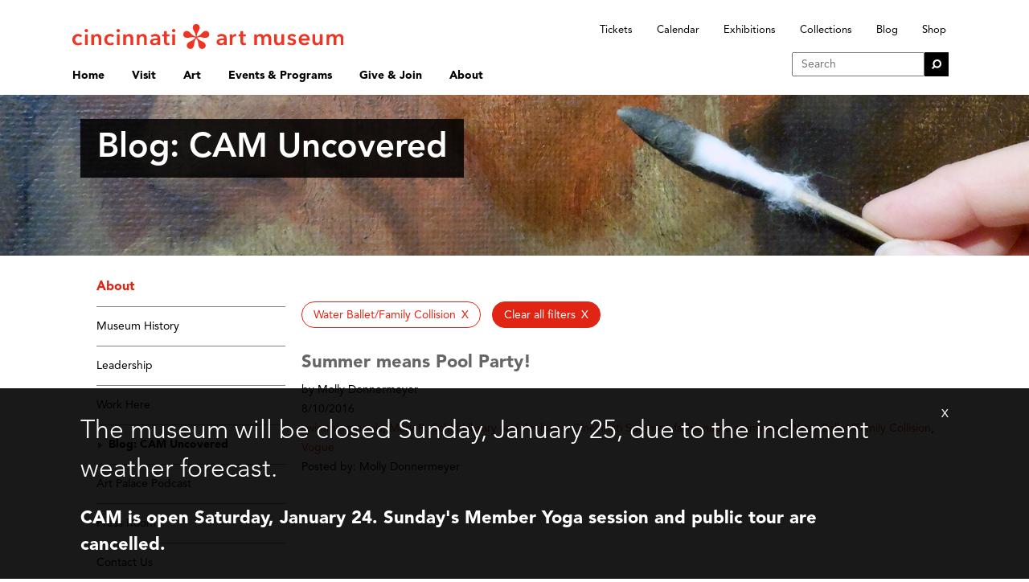

--- FILE ---
content_type: text/html; charset=utf-8
request_url: https://www.cincinnatiartmuseum.org/about/blog?tag=Water%20Ballet/Family%20Collision
body_size: 12149
content:

<!DOCTYPE html>
<html lang="en">
<head>
    <!-- Google Tag Manager -->
    <script>
        (function (w, d, s, l, i) {
            w[l] = w[l] || []; w[l].push({
                'gtm.start':
                    new Date().getTime(), event: 'gtm.js'
            }); var f = d.getElementsByTagName(s)[0],
                j = d.createElement(s), dl = l != 'dataLayer' ? '&l=' + l : ''; j.async = true; j.src =
                    'https://www.googletagmanager.com/gtm.js?id=' + i + dl; f.parentNode.insertBefore(j, f);
        })(window, document, 'script', 'dataLayer', 'GTM-P6PT4X4');</script>
    <!-- End Google Tag Manager -->

    <title>Blog - Cincinnati Art Museum</title>
    <meta charset="utf-8">
    <meta http-equiv="X-UA-Compatible" content="IE=edge">
    <meta name="viewport" content="width=device-width, initial-scale=1">
        <meta name="description" content="Dig Deeper into the stories of the Cincinnati Art Museum " />

        <meta property="og:title" content="Cincinnati Art Museum: Cincinnati Art Museum Blog" />

    <meta property="og:site_name" content="Cincinnati Art Museum" />
            <meta name="og:description" content="Dig Deeper into the stories of the Cincinnati Art Museum " />
            <meta property="og:image" content="https://www.cincinnatiartmuseum.org/media/30716/cam-og-20.png" />
            <meta property="og:image:alt" content="Cincinnati Art Museum logo in white, featuring asterisk brand mark and red background." />
    <meta property="og:image:width" content="1200" />
    <meta property="og:image:height" content="630" />

    <meta http-equiv="content-security-policy" content="
frame-src 'self'
https://migration.cincinnatiartmuseum.org
https://testenvironment.cincinnatiartmuseum.org
https://www.cincinnatiartmuseum.org
https://cincinnatiartmuseum.org
https://collections.cincinnatiartmuseum.org
https://w.soundcloud.com
https://embed.culturalspot.org/
http://app.wordfly.com
http://go.wordfly.com
https://insight.adsrvr.org
https://www.youtube.com
https://www.emailmeform.com
https://art-hunt.cliftonlabs.com
https://watch.cloudflarestream.com/
https://scontent.fluk1-1.fna.fbcdn.net/
https://www.facebook.com/
https://player.vimeo.com
https://vimeo.com
https://sidebar.bugherd.com
https://www.bugherd.com
https://bugherd-attachments.s3.amazonaws.com
https://ws.pusherapp.com
https://fonts.googleapis.com
https://d2iiunr5ws5ch1.cloudfront.net
https://screenshots.bugherd.com
https://host.nxt.blackbaud.com/
https://td.doubleclick.net/
https://analytics.google.com
https://stats.g.doubleclick.net
https://www.google.com/
https://www.googletagmanager.com/
https://mycam.cincyart.org/
https://syndicatedsearch.goog/;
connect-src 'self'
https://testenvironment.cincinnatiartmuseum.org/
https://analytics.google.com
https://td.doubleclick.net
https://ka-f.fontawesome.com/
https://sky.blackbaudcdn.net/
https://sessions.bugsnag.com/
wss://ws-mt1.pusher.com/
https://www.google.com/
https://www.google-analytics.com/
https://mycam.cincyart.org/
https://google.com/;">



        <meta name="twitter:title" content="Cincinnati Art Museum Blog" />

    <meta property="og:site_name" content="Cincinnati Art Museum" />
        <meta name="twitter:description" content="Dig Deeper into the stories of the Cincinnati Art Museum" />
    <meta name="twitter:site" content="@cincyartmuseum" />
    <link rel="apple-touch-icon" sizes="57x57" href="/apple-touch-icon-57x57.png">
    <link rel="apple-touch-icon" sizes="60x60" href="/apple-touch-icon-60x60.png">
    <link rel="apple-touch-icon" sizes="72x72" href="/apple-touch-icon-72x72.png">
    <link rel="apple-touch-icon" sizes="76x76" href="/apple-touch-icon-76x76.png">
    <link rel="apple-touch-icon" sizes="114x114" href="/apple-touch-icon-114x114.png">
    <link rel="apple-touch-icon" sizes="120x120" href="/apple-touch-icon-120x120.png">
    <link rel="apple-touch-icon" sizes="144x144" href="/apple-touch-icon-144x144.png">
    <link rel="apple-touch-icon" sizes="152x152" href="/apple-touch-icon-152x152.png">
    <link rel="apple-touch-icon" sizes="180x180" href="/apple-touch-icon-180x180.png">
    <link rel="icon" type="image/png" href="/favicon-32x32.png" sizes="32x32">
    <link rel="icon" type="image/png" href="/favicon-96x96.png" sizes="96x96">
    <link rel="icon" type="image/png" href="/favicon-16x16.png" sizes="16x16">
    <link rel="manifest" href="/manifest.json">
    <link rel="mask-icon" href="/safari-pinned-tab.svg" color="#ee3524">
    <meta name="msapplication-TileColor" content="#ff0000">
    <meta name="msapplication-TileImage" content="/mstile-144x144.png">
    <meta name="theme-color" content="#ffffff">
    <link rel="stylesheet" href="/Styles/Master.css?v=20240130" />
    <link rel="stylesheet" href="/Plugins/bootstrap/datepicker/css/bootstrap-datepicker.css" />
    

    <script src="https://kit.fontawesome.com/4f7a50ccae.js" crossorigin="anonymous"></script>
    <script type='text/javascript'>
        (function (d, t) {
            var bh = d.createElement(t), s = d.getElementsByTagName(t)[0];
            bh.type = 'text/javascript';
            bh.src = 'https://www.bugherd.com/sidebarv2.js?apikey=89ji2m09e8j6ufajlhntra';
            s.parentNode.insertBefore(bh, s);
        })(document, 'script');
    </script>
    <script src="https://sky.blackbaudcdn.net/static/og-web-loader/1/main.js" data-envid="p-lW4HF5tbaUSYOgnvoDTLLQ"></script>
    <script src="/App_Plugins/UmbracoForms/Assets/promise-polyfill/dist/polyfill.min.js?v=13.5.0" type="application/javascript"></script><script src="/App_Plugins/UmbracoForms/Assets/aspnet-client-validation/dist/aspnet-validation.min.js?v=13.5.0" type="application/javascript"></script>
</head>
<body class="">
    <a class="skip-to-content-link" href="#pageContent">
        Skip to content
    </a>
    <!-- Google Tag Manager (noscript) -->
    <noscript>
        <iframe src="https://www.googletagmanager.com/ns.html?id=GTM-P6PT4X4"
                height="0" width="0" style="display:none;visibility:hidden"></iframe>
    </noscript>
    <!-- End Google Tag Manager (noscript) -->
        <div class="alertBar full-width-container">
            <div class="container">
                <div class="alertBarContentWrapper row">
                    <div class="alertBarContent col-xs-11">
                        <h2 style="color: white;">The museum will be closed Sunday, January 25, due to the inclement weather forecast.</h2>
<h3 style="color: white;">CAM is open Saturday, January 24. Sunday's Member Yoga session and public tour are cancelled.</h3>
                    </div>
                    <div class="alertBarX col-xs-1">
                        <div aria-label="Close Alert Bar" title="Close Alert Bar" tabindex="0" class="x">X</div>
                    </div>
                </div>
            </div>
        </div>

    

    <div id="GlobalWrapper" class="about_blog ">
        <div id="GlobalHeader">
            <div class="container headerNav">
                <div class="row headerTop">
                    <div class="col-md-4 logo">
                        <a href="/"><img src="/media/qaxc2nxy/camlogo13_pms_1795.svg" alt="Cincinnati Art Museum" /></a>
                    </div>
                    <div class="col-md-8 quickLinks">
                        <ul>
                                <li><a class="quickLinks" href="/visit/tickets-admission/">Tickets</a></li>
                                <li><a class="quickLinks" href="/events-programs/events-list/">Calendar</a></li>
                                <li><a class="quickLinks" href="/art/exhibitions/">Exhibitions</a></li>
                                <li><a class="quickLinks" href="https://collection.cincinnatiartmuseum.org/collections" target="_blank">Collections</a></li>
                                <li><a class="quickLinks" href="/about/blog/">Blog</a></li>
                                <li><a class="quickLinks" href="https://shop.cincinnatiartmuseum.org/">Shop</a></li>
                        </ul>
                    </div>
                </div>
                <div class="row">
                    <div class="col-md-9">
                        <div class="row">
                            <div class="hovermenu" data-page="">
                                <a tabindex="0" class="topNav" title="Home" href="/" data-page="">Home</a>
                            </div>

                                <div class="hovermenu" data-page="1297">
                                    <a href="/visit/" tabindex="0" class="topNav" data-page="1297">Visit</a>
                                    <div class="subNavWrapper col-xs-11">
    <ul class="nav-1297">
            <li class="levelTwo">
                <a href="/visit/" aria-expanded="false" class="subNav">Plan Your Visit Home</a>
            </li>
                    <li class="levelTwo">
                        <a tabindex="0" href="/visit/museum-hours/" class="subNav">Museum Hours</a>
                    </li>
                    <li class="levelTwo">
                        <a tabindex="0" href="/visit/tickets-admission/" class="subNav">Tickets &amp; Admission</a>
                    </li>
                    <li class="levelTwo">
                        <a tabindex="0" href="/visit/directions-parking/" class="subNav">Directions &amp; Parking</a>
                    </li>
                    <li class="levelTwo">
                        <a tabindex="0" href="/visit/free-digital-guide-map-and-more/" class="subNav">Free Digital Guide, Map and More</a>
                    </li>
                    <li class="levelTwo">
                        <a tabindex="0" href="/visit/accessibility-resources/" class="subNav">Accessibility Resources</a>
                    </li>
                    <li class="levelTwo">
                        <a tabindex="0" href="/visit/art-climb/" class="subNav">Art Climb</a>
                    </li>
                    <li class="levelTwo">
                        <a tabindex="0" class="subNav hasChildren">Shop &amp; Dine</a>
                        <ul style="display:none">
                            <li class="levelThree">
                                <a class="subNav2" href="/visit/shop-dine/">Shop &amp; Dine Home</a>
                            </li>
                                <li class="levelThree">
                                    <a tabindex="0" class="subNav2" href="/visit/shop-dine/museum-shop/">Museum Shop</a>
                                </li>
                                <li class="levelThree">
                                    <a tabindex="0" class="subNav2" href="/visit/shop-dine/terrace-cafe/">Terrace Caf&#xE9;</a>
                                </li>
                        </ul>
                    </li>
                    <li class="levelTwo">
                        <a tabindex="0" class="subNav hasChildren">Tours</a>
                        <ul style="display:none">
                            <li class="levelThree">
                                <a class="subNav2" href="/visit/tours/">Tours Home</a>
                            </li>
                                <li class="levelThree">
                                    <a tabindex="0" class="subNav2" href="/visit/tours/free-tours/">Free Tours</a>
                                </li>
                                <li class="levelThree">
                                    <a tabindex="0" class="subNav2" href="/visit/tours/private-tours/">Private Tours</a>
                                </li>
                                <li class="levelThree">
                                    <a tabindex="0" class="subNav2" href="/visit/tours/school-tours/">School Tours</a>
                                </li>
                        </ul>
                    </li>
                    <li class="levelTwo">
                        <a tabindex="0" href="/visit/mycam/" class="subNav">MyCAM Art Hunts</a>
                    </li>
                    <li class="levelTwo">
                        <a tabindex="0" class="subNav hasChildren">Mary R. Schiff Library &amp; Archives</a>
                        <ul style="display:none">
                            <li class="levelThree">
                                <a class="subNav2" href="/visit/library-archives/">Mary R. Schiff Library &amp; Archives Home</a>
                            </li>
                                <li class="levelThree">
                                    <a tabindex="0" class="subNav2" href="/visit/library-archives/the-archives/">The Archives</a>
                                </li>
                                <li class="levelThree">
                                    <a tabindex="0" class="subNav2" href="/visit/library-archives/artsource/">ArtSource: The Beverly Petrie Memorial Teacher Resource Center</a>
                                </li>
                                <li class="levelThree">
                                    <a tabindex="0" class="subNav2" href="/visit/library-archives/fotofocus-collection/">FotoFocus Photobook Collection </a>
                                </li>
                        </ul>
                    </li>
    </ul>
</div>

                                </div>
                                <div class="hovermenu" data-page="1298">
                                    <a href="/art/" tabindex="0" class="topNav" data-page="1298">Art</a>
                                    <div class="subNavWrapper col-xs-11">
    <ul class="nav-1298">
            <li class="levelTwo">
                <a href="/art/" aria-expanded="false" class="subNav">Art Home</a>
            </li>
                    <li class="levelTwo">
                        <a tabindex="0" class="subNav hasChildren">Exhibitions</a>
                        <ul style="display:none">
                            <li class="levelThree">
                                <a class="subNav2" href="/art/exhibitions/">Exhibitions Home</a>
                            </li>
                                <li class="levelThree">
                                    <a tabindex="0" class="subNav2" href="/art/exhibitions/what-me-worry-the-art-and-humor-of-mad-magazine/">What, Me Worry? The Art and Humor of MAD Magazine</a>
                                </li>
                                <li class="levelThree">
                                    <a tabindex="0" class="subNav2" href="/art/exhibitions/special-features/">Special Features</a>
                                </li>
                                <li class="levelThree">
                                    <a tabindex="0" class="subNav2" href="/art/exhibitions/upcoming-exhibitions/">Upcoming Exhibitions</a>
                                </li>
                                <li class="levelThree">
                                    <a tabindex="0" class="subNav2" href="/art/exhibitions/exhibition-archive/">Past Exhibitions</a>
                                </li>
                                <li class="levelThree">
                                    <a tabindex="0" class="subNav2" href="/art/exhibitions/online-exhibitions/">Online Exhibitions</a>
                                </li>
                        </ul>
                    </li>
                    <li class="levelTwo">
                        <a tabindex="0" href="https://collection.cincinnatiartmuseum.org/collections" class="subNav"> Explore the Collection</a>
                    </li>
                    <li class="levelTwo">
                        <a tabindex="0" class="subNav hasChildren">Provenance and Cultural Property </a>
                        <ul style="display:none">
                            <li class="levelThree">
                                <a class="subNav2" href="/art/provenance-and-cultural-property/">Provenance and Cultural Property  Home</a>
                            </li>
                                <li class="levelThree">
                                    <a tabindex="0" class="subNav2" href="/art/provenance-and-cultural-property/nazi-era-provenance-research/">Nazi-era Provenance Research</a>
                                </li>
                                <li class="levelThree">
                                    <a tabindex="0" class="subNav2" href="/art/provenance-and-cultural-property/the-native-american-graves-protection-and-repatriation-act-nagpra/">NAGPRA</a>
                                </li>
                        </ul>
                    </li>
                    <li class="levelTwo">
                        <a tabindex="0" class="subNav hasChildren">Conservation</a>
                        <ul style="display:none">
                            <li class="levelThree">
                                <a class="subNav2" href="/art/conservation/">Conservation Home</a>
                            </li>
                                <li class="levelThree">
                                    <a tabindex="0" class="subNav2" href="/art/conservation/meet-the-conservators/">Meet the Conservators</a>
                                </li>
                        </ul>
                    </li>
                    <li class="levelTwo">
                        <a tabindex="0" href="/art/meet-the-curators/" class="subNav">Meet the Curators</a>
                    </li>
                    <li class="levelTwo">
                        <a tabindex="0" class="subNav hasChildren">Digital Resources</a>
                        <ul style="display:none">
                            <li class="levelThree">
                                <a class="subNav2" href="/art/digital-resources/">Digital Resources Home</a>
                            </li>
                                <li class="levelThree">
                                    <a tabindex="0" class="subNav2" href="/art/digital-resources/cam-connect/">CAM Connect</a>
                                </li>
                                <li class="levelThree">
                                    <a tabindex="0" class="subNav2" href="/art/digital-resources/teacher-resources/">Teacher Resources</a>
                                </li>
                                <li class="levelThree">
                                    <a tabindex="0" class="subNav2" href="/art/digital-resources/google/">Google Arts &amp; Culture</a>
                                </li>
                                <li class="levelThree">
                                    <a tabindex="0" class="subNav2" href="/art/digital-resources/blog/"></a>
                                </li>
                                <li class="levelThree">
                                    <a tabindex="0" class="subNav2" href="/art/digital-resources/art-palace-podcast/"></a>
                                </li>
                                <li class="levelThree">
                                    <a tabindex="0" class="subNav2" href="/art/digital-resources/the-sacred-art-collection-the-angelico-project/">The Sacred Art Collection &#x2013; The Angelico Project</a>
                                </li>
                        </ul>
                    </li>
                    <li class="levelTwo">
                        <a tabindex="0" href="/art/art-bridges-cohort-program/" class="subNav">Art Bridges Cohort Program</a>
                    </li>
    </ul>
</div>

                                </div>
                                <div class="hovermenu" data-page="1299">
                                    <a href="/events-programs/" tabindex="0" class="topNav" data-page="1299">Events &amp; Programs</a>
                                    <div class="subNavWrapper col-xs-11">
    <ul class="nav-1299">
            <li class="levelTwo">
                <a href="/events-programs/" aria-expanded="false" class="subNav">Events &amp; Programs Home</a>
            </li>
                    <li class="levelTwo">
                        <a tabindex="0" href="/events-programs/events-list/" class="subNav">Calendar</a>
                    </li>
                    <li class="levelTwo">
                        <a tabindex="0" class="subNav hasChildren">Accessibility</a>
                        <ul style="display:none">
                            <li class="levelThree">
                                <a class="subNav2" href="/events-programs/accessibility/">Accessibility Home</a>
                            </li>
                                <li class="levelThree">
                                    <a tabindex="0" class="subNav2" href="/events-programs/accessibility/accessibility-audio/">Accessible Audio</a>
                                </li>
                                <li class="levelThree">
                                    <a tabindex="0" class="subNav2" href="/events-programs/accessibility/accessibility-group-tours/">Accessibility Group Tours</a>
                                </li>
                                <li class="levelThree">
                                    <a tabindex="0" class="subNav2" href="/events-programs/accessibility/audio-description-and-touch-tours/">Audio Description and Touch Tours</a>
                                </li>
                                <li class="levelThree">
                                    <a tabindex="0" class="subNav2" href="/events-programs/accessibility/connect-for-adults-with-developmental-disabilities/">Connect: For Adults with Developmental Disabilities</a>
                                </li>
                                <li class="levelThree">
                                    <a tabindex="0" class="subNav2" href="/events-programs/accessibility/sensory-saturday/">Sensory Saturday</a>
                                </li>
                                <li class="levelThree">
                                    <a tabindex="0" class="subNav2" href="/events-programs/accessibility/art-in-motion/">Art in Motion</a>
                                </li>
                        </ul>
                    </li>
                    <li class="levelTwo">
                        <a tabindex="0" class="subNav hasChildren">Adults</a>
                        <ul style="display:none">
                            <li class="levelThree">
                                <a class="subNav2" href="/events-programs/adults/">Adults Home</a>
                            </li>
                                <li class="levelThree">
                                    <a tabindex="0" class="subNav2" href="/events-programs/adults/art-after-dark/">Art After Dark</a>
                                </li>
                                <li class="levelThree">
                                    <a tabindex="0" class="subNav2" href="/events-programs/adults/consult-a-curator/">Consult-a-Curator</a>
                                </li>
                                <li class="levelThree">
                                    <a tabindex="0" class="subNav2" href="/events-programs/adults/create-plus/">Create Plus </a>
                                </li>
                                <li class="levelThree">
                                    <a tabindex="0" class="subNav2" href="/events-programs/adults/fine-art-flow/">Fine Art Flow</a>
                                </li>
                                <li class="levelThree">
                                    <a tabindex="0" class="subNav2" href="/events-programs/adults/gallery-talk-plus/">Gallery Talk Plus </a>
                                </li>
                                <li class="levelThree">
                                    <a tabindex="0" class="subNav2" href="/events-programs/adults/lectures/">Lectures</a>
                                </li>
                                <li class="levelThree">
                                    <a tabindex="0" class="subNav2" href="/events-programs/adults/meditate-with-art/">Meditate with Art</a>
                                </li>
                                <li class="levelThree">
                                    <a tabindex="0" class="subNav2" href="/events-programs/adults/mind-body-art/">Mind Body Art</a>
                                </li>
                                <li class="levelThree">
                                    <a tabindex="0" class="subNav2" href="/events-programs/adults/museum-insider/">Museum Insider</a>
                                </li>
                                <li class="levelThree">
                                    <a tabindex="0" class="subNav2" href="/events-programs/adults/see-the-story/">See the Story</a>
                                </li>
                                <li class="levelThree">
                                    <a tabindex="0" class="subNav2" href="/events-programs/adults/writing-workshop/">Writing Workshop</a>
                                </li>
                                <li class="levelThree">
                                    <a tabindex="0" class="subNav2" href="/events-programs/adults/member-yoga/">Member Yoga</a>
                                </li>
                                <li class="levelThree">
                                    <a tabindex="0" class="subNav2" href="/events-programs/adults/uncharted/">UnchARTed  </a>
                                </li>
                                <li class="levelThree">
                                    <a tabindex="0" class="subNav2" href="/events-programs/adults/curator-conversations/">Curator Conversations</a>
                                </li>
                        </ul>
                    </li>
                    <li class="levelTwo">
                        <a tabindex="0" class="subNav hasChildren">Families &amp; Teens</a>
                        <ul style="display:none">
                            <li class="levelThree">
                                <a class="subNav2" href="/events-programs/families-teens/">Families &amp; Teens Home</a>
                            </li>
                                <li class="levelThree">
                                    <a tabindex="0" class="subNav2" href="/events-programs/families-teens/10x10-teen-art-expo/">10x10 Teen Art Expo </a>
                                </li>
                                <li class="levelThree">
                                    <a tabindex="0" class="subNav2" href="/events-programs/families-teens/art-on-the-rise/">Art on the Rise</a>
                                </li>
                                <li class="levelThree">
                                    <a tabindex="0" class="subNav2" href="/events-programs/families-teens/art-together-art-making-for-families-with-children-ages-3-5/">Art Together: Art Making for Families with Children Ages 3&#x2013;5</a>
                                </li>
                                <li class="levelThree">
                                    <a tabindex="0" class="subNav2" href="/events-programs/families-teens/babies-sing-with-may-festival-minis/">Babies Sing with May Festival Minis</a>
                                </li>
                                <li class="levelThree">
                                    <a tabindex="0" class="subNav2" href="/events-programs/families-teens/boy-scouts-girl-scouts/">Boy Scouts / Girl Scouts</a>
                                </li>
                                <li class="levelThree">
                                    <a tabindex="0" class="subNav2" href="/events-programs/families-teens/cam-kids-day/">CAM Kids Day</a>
                                </li>
                                <li class="levelThree">
                                    <a tabindex="0" class="subNav2" href="/events-programs/families-teens/family-storytime-and-gallery-walk/">Family Storytime and Gallery Walk </a>
                                </li>
                                <li class="levelThree">
                                    <a tabindex="0" class="subNav2" href="/events-programs/families-teens/family-studio-art-making-for-families-with-children-ages-6-12/">Family Studio: Art Making for Families with Children Ages 6&#x2013;12</a>
                                </li>
                                <li class="levelThree">
                                    <a tabindex="0" class="subNav2" href="/events-programs/families-teens/games-in-the-galleries/">Games in the Galleries</a>
                                </li>
                                <li class="levelThree">
                                    <a tabindex="0" class="subNav2" href="/events-programs/families-teens/members-only-baby-tours/">Members-Only Baby Tours</a>
                                </li>
                                <li class="levelThree">
                                    <a tabindex="0" class="subNav2" href="/events-programs/families-teens/public-baby-tours/">Public Baby Tours</a>
                                </li>
                                <li class="levelThree">
                                    <a tabindex="0" class="subNav2" href="/events-programs/families-teens/rec-reads/">REC Reads</a>
                                </li>
                                <li class="levelThree">
                                    <a tabindex="0" class="subNav2" href="/events-programs/families-teens/rosenthal-education-center-rec/">Rosenthal Education Center (REC)</a>
                                </li>
                                <li class="levelThree">
                                    <a tabindex="0" class="subNav2" href="/events-programs/families-teens/saturday-morning-art-class/">Saturday Morning Art Class</a>
                                </li>
                                <li class="levelThree">
                                    <a tabindex="0" class="subNav2" href="/events-programs/families-teens/see-play-learn-kits/">See Play Learn Kits</a>
                                </li>
                                <li class="levelThree">
                                    <a tabindex="0" class="subNav2" href="/events-programs/families-teens/summer-camp/">Summer Camp</a>
                                </li>
                                <li class="levelThree">
                                    <a tabindex="0" class="subNav2" href="/events-programs/families-teens/teen-fest-zine-and-comic-exchange/">Teen Fest: Zine and Comic Exchange</a>
                                </li>
                                <li class="levelThree">
                                    <a tabindex="0" class="subNav2" href="/events-programs/families-teens/recreate/">RECreate</a>
                                </li>
                        </ul>
                    </li>
                    <li class="levelTwo">
                        <a tabindex="0" class="subNav hasChildren">Teachers</a>
                        <ul style="display:none">
                            <li class="levelThree">
                                <a class="subNav2" href="/events-programs/teachers/">Teachers Home</a>
                            </li>
                                <li class="levelThree">
                                    <a tabindex="0" class="subNav2" href="/events-programs/teachers/evenings-for-educators/">Evenings for Educators (E4E)</a>
                                </li>
                                <li class="levelThree">
                                    <a tabindex="0" class="subNav2" href="/events-programs/teachers/evenings-for-future-educators/">Evenings for Future Educators (E4FE)</a>
                                </li>
                                <li class="levelThree">
                                    <a tabindex="0" class="subNav2" href="/events-programs/teachers/summer-teacher-institute/">Summer Teacher Institute</a>
                                </li>
                                <li class="levelThree">
                                    <a tabindex="0" class="subNav2" href="/events-programs/teachers/lookseedo-classroom-workshops/">LookSeeDo Classroom Workshops</a>
                                </li>
                                <li class="levelThree">
                                    <a tabindex="0" class="subNav2" href="/events-programs/teachers/homeschool-resources/">Homeschool Resources</a>
                                </li>
                        </ul>
                    </li>
                    <li class="levelTwo">
                        <a tabindex="0" class="subNav hasChildren">Community Outreach</a>
                        <ul style="display:none">
                            <li class="levelThree">
                                <a class="subNav2" href="/events-programs/community-outreach/">Community Outreach Home</a>
                            </li>
                                <li class="levelThree">
                                    <a tabindex="0" class="subNav2" href="/events-programs/community-outreach/art-for-life/">Art for Life</a>
                                </li>
                                <li class="levelThree">
                                    <a tabindex="0" class="subNav2" href="/events-programs/community-outreach/art-star-talks-speakers-from-the-cincinnati-art-museum/">Art * Talks &#x2013; Speakers from the Cincinnati Art Museum</a>
                                </li>
                                <li class="levelThree">
                                    <a tabindex="0" class="subNav2" href="/events-programs/community-outreach/cam-cruiser/">CAM Cruiser</a>
                                </li>
                        </ul>
                    </li>
                    <li class="levelTwo">
                        <a tabindex="0" class="subNav hasChildren">Fundraisers</a>
                        <ul style="display:none">
                            <li class="levelThree">
                                <a class="subNav2" href="/events-programs/fundraisers/">Fundraisers Home</a>
                            </li>
                                <li class="levelThree">
                                    <a tabindex="0" class="subNav2" href="/events-programs/fundraisers/art-in-bloom/">Art in Bloom</a>
                                </li>
                                <li class="levelThree">
                                    <a tabindex="0" class="subNav2" href="/events-programs/fundraisers/gala/">Cincinnati Art Award Gala</a>
                                </li>
                        </ul>
                    </li>
                    <li class="levelTwo">
                        <a tabindex="0" class="subNav hasChildren">Plan Your Own Event</a>
                        <ul style="display:none">
                            <li class="levelThree">
                                <a class="subNav2" href="/events-programs/plan-your-own-event/">Plan Your Own Event Home</a>
                            </li>
                                <li class="levelThree">
                                    <a tabindex="0" class="subNav2" href="/events-programs/plan-your-own-event/weddings/">Weddings at CAM</a>
                                </li>
                                <li class="levelThree">
                                    <a tabindex="0" class="subNav2" href="/events-programs/plan-your-own-event/corporatesocial/">Corporate &amp; Social Events at CAM</a>
                                </li>
                                <li class="levelThree">
                                    <a tabindex="0" class="subNav2" href="/events-programs/plan-your-own-event/team-building/"> Team Building</a>
                                </li>
                        </ul>
                    </li>
    </ul>
</div>

                                </div>
                                <div class="hovermenu" data-page="1300">
                                    <a href="/give-join/" tabindex="0" class="topNav" data-page="1300">Give &amp; Join</a>
                                    <div class="subNavWrapper col-xs-11">
    <ul class="nav-1300">
            <li class="levelTwo">
                <a href="/give-join/" aria-expanded="false" class="subNav">Give &amp; Join Home</a>
            </li>
                    <li class="levelTwo">
                        <a tabindex="0" class="subNav hasChildren">Membership</a>
                        <ul style="display:none">
                            <li class="levelThree">
                                <a class="subNav2" href="/give-join/membership/">Membership Home</a>
                            </li>
                                <li class="levelThree">
                                    <a tabindex="0" class="subNav2" href="/give-join/membership/cam-friends/">CAM Friends</a>
                                </li>
                                <li class="levelThree">
                                    <a tabindex="0" class="subNav2" href="/give-join/membership/reciprocity-membership/">Reciprocity Membership</a>
                                </li>
                                <li class="levelThree">
                                    <a tabindex="0" class="subNav2" href="/give-join/membership/gift-membership/">Gift Membership</a>
                                </li>
                        </ul>
                    </li>
                    <li class="levelTwo">
                        <a tabindex="0" class="subNav hasChildren">Ways to Give</a>
                        <ul style="display:none">
                            <li class="levelThree">
                                <a class="subNav2" href="/give-join/ways-to-give/">Ways to Give Home</a>
                            </li>
                                <li class="levelThree">
                                    <a tabindex="0" class="subNav2" href="/give-join/ways-to-give/annual-fund/">Help Us Continue Growing Future Artists</a>
                                </li>
                                <li class="levelThree">
                                    <a tabindex="0" class="subNav2" href="/give-join/ways-to-give/a-new-view/">a new view</a>
                                </li>
                                <li class="levelThree">
                                    <a tabindex="0" class="subNav2" href="/give-join/ways-to-give/adopt-a-bee/">Adopt-a-Bee</a>
                                </li>
                                <li class="levelThree">
                                    <a tabindex="0" class="subNav2" href="/give-join/ways-to-give/corporate-partnerships/">Corporate Partnerships</a>
                                </li>
                                <li class="levelThree">
                                    <a tabindex="0" class="subNav2" href="/give-join/ways-to-give/founders-society/">Founders Society</a>
                                </li>
                                <li class="levelThree">
                                    <a tabindex="0" class="subNav2" href="/give-join/ways-to-give/cam-catalysts/">CAM Catalysts</a>
                                </li>
                                <li class="levelThree">
                                    <a tabindex="0" class="subNav2" href="/give-join/ways-to-give/gift-planning/">Gift Planning</a>
                                </li>
                                <li class="levelThree">
                                    <a tabindex="0" class="subNav2" href="/give-join/ways-to-give/tribute-gifts/">Tribute Gifts</a>
                                </li>
                        </ul>
                    </li>
                    <li class="levelTwo">
                        <a tabindex="0" class="subNav hasChildren">Affiliate Groups</a>
                        <ul style="display:none">
                            <li class="levelThree">
                                <a class="subNav2" href="/give-join/affiliate-groups/">Affiliate Groups Home</a>
                            </li>
                                <li class="levelThree">
                                    <a tabindex="0" class="subNav2" href="/give-join/affiliate-groups/donald-p-sowell-committee/">Donald P. Sowell Committee</a>
                                </li>
                                <li class="levelThree">
                                    <a tabindex="0" class="subNav2" href="/give-join/affiliate-groups/duveneck-association/">Duveneck Association</a>
                                </li>
                                <li class="levelThree">
                                    <a tabindex="0" class="subNav2" href="/give-join/affiliate-groups/womens-committee/">Women&#x2019;s Committee</a>
                                </li>
                        </ul>
                    </li>
                    <li class="levelTwo">
                        <a tabindex="0" class="subNav hasChildren">Volunteer Opportunities</a>
                        <ul style="display:none">
                            <li class="levelThree">
                                <a class="subNav2" href="/give-join/volunteer-opportunities/">Volunteer Opportunities Home</a>
                            </li>
                                <li class="levelThree">
                                    <a tabindex="0" class="subNav2" href="/give-join/volunteer-opportunities/docent-corps/">Docent Corps</a>
                                </li>
                                <li class="levelThree">
                                    <a tabindex="0" class="subNav2" href="/give-join/volunteer-opportunities/museum-shop-association/">Museum Shop Association</a>
                                </li>
                                <li class="levelThree">
                                    <a tabindex="0" class="subNav2" href="/give-join/volunteer-opportunities/rec-volunteers/">REC Volunteers</a>
                                </li>
                                <li class="levelThree">
                                    <a tabindex="0" class="subNav2" href="/give-join/volunteer-opportunities/visitor-service-aides/">Visitor Service Aides</a>
                                </li>
                        </ul>
                    </li>
    </ul>
</div>

                                </div>
                                <div class="hovermenu" data-page="1301">
                                    <a href="/about/" tabindex="0" class="topNav" data-page="1301">About</a>
                                    <div class="subNavWrapper col-xs-11">
    <ul class="nav-1301">
            <li class="levelTwo">
                <a href="/about/" aria-expanded="false" class="subNav">About Home</a>
            </li>
                    <li class="levelTwo">
                        <a tabindex="0" href="/about/museum-history/" class="subNav">Museum History</a>
                    </li>
                    <li class="levelTwo">
                        <a tabindex="0" href="/about/leadership/" class="subNav">Leadership</a>
                    </li>
                    <li class="levelTwo">
                        <a tabindex="0" href="/about/work-here/" class="subNav">Work Here</a>
                    </li>
                    <li class="levelTwo">
                        <a tabindex="0" href="/about/blog/" class="subNav">Blog: CAM Uncovered</a>
                    </li>
                    <li class="levelTwo">
                        <a tabindex="0" href="/about/podcast/" class="subNav">Art Palace Podcast</a>
                    </li>
                    <li class="levelTwo">
                        <a tabindex="0" href="/about/press-room/" class="subNav">Press Room</a>
                    </li>
                    <li class="levelTwo">
                        <a tabindex="0" class="subNav hasChildren">Contact Us</a>
                        <ul style="display:none">
                            <li class="levelThree">
                                <a class="subNav2" href="/about/contact-us/">Contact Us Home</a>
                            </li>
                                <li class="levelThree">
                                    <a tabindex="0" class="subNav2" href="/about/contact-us/photography-licensing-social-media-policies/">Photography, Licensing &amp; Social Media Policies</a>
                                </li>
                                <li class="levelThree">
                                    <a tabindex="0" class="subNav2" href="/about/contact-us/cam-listens/">CAM Listens</a>
                                </li>
                        </ul>
                    </li>
                    <li class="levelTwo">
                        <a tabindex="0" href="/about/faq/" class="subNav">FAQ</a>
                    </li>
                    <li class="levelTwo">
                        <a tabindex="0" href="/about/sustainability/" class="subNav">Sustainability</a>
                    </li>
    </ul>
</div>

                                </div>
                        </div>

                    </div>
                    <div class="quickSearch col-md-3">
                        <form class="quickSearchForm" method="get" action="/search-results-page/">
                            <input type="text" placeholder="Search" name="q" /><div class="searchButton" tabindex="0"></div>
                        </form>
                    </div>
                </div>
            </div>
            <div class="full-width-container scrollNav">
                <div class="container">
                    <div class="row">
                        <div class="col-md-7">
                            <div class="row">
                                <a class="topNav logo" href="/"><img src="/Content/images/CAM_Logo_Sticky.jpg" alt="Cincinnati Art Museum" /></a>
                                    <div class="hovermenu" data-page="1297">
                                        <a class="topNav" data-page="1297" href="/visit/">Visit</a>
                                        <div class="subNavWrapper col-xs-11">
    <ul class="nav-1297">
            <li class="levelTwo">
                <a href="/visit/" aria-expanded="false" class="subNav">Plan Your Visit Home</a>
            </li>
                    <li class="levelTwo">
                        <a tabindex="0" href="/visit/museum-hours/" class="subNav">Museum Hours</a>
                    </li>
                    <li class="levelTwo">
                        <a tabindex="0" href="/visit/tickets-admission/" class="subNav">Tickets &amp; Admission</a>
                    </li>
                    <li class="levelTwo">
                        <a tabindex="0" href="/visit/directions-parking/" class="subNav">Directions &amp; Parking</a>
                    </li>
                    <li class="levelTwo">
                        <a tabindex="0" href="/visit/free-digital-guide-map-and-more/" class="subNav">Free Digital Guide, Map and More</a>
                    </li>
                    <li class="levelTwo">
                        <a tabindex="0" href="/visit/accessibility-resources/" class="subNav">Accessibility Resources</a>
                    </li>
                    <li class="levelTwo">
                        <a tabindex="0" href="/visit/art-climb/" class="subNav">Art Climb</a>
                    </li>
                    <li class="levelTwo">
                        <a tabindex="0" class="subNav hasChildren">Shop &amp; Dine</a>
                        <ul style="display:none">
                            <li class="levelThree">
                                <a class="subNav2" href="/visit/shop-dine/">Shop &amp; Dine Home</a>
                            </li>
                                <li class="levelThree">
                                    <a tabindex="0" class="subNav2" href="/visit/shop-dine/museum-shop/">Museum Shop</a>
                                </li>
                                <li class="levelThree">
                                    <a tabindex="0" class="subNav2" href="/visit/shop-dine/terrace-cafe/">Terrace Caf&#xE9;</a>
                                </li>
                        </ul>
                    </li>
                    <li class="levelTwo">
                        <a tabindex="0" class="subNav hasChildren">Tours</a>
                        <ul style="display:none">
                            <li class="levelThree">
                                <a class="subNav2" href="/visit/tours/">Tours Home</a>
                            </li>
                                <li class="levelThree">
                                    <a tabindex="0" class="subNav2" href="/visit/tours/free-tours/">Free Tours</a>
                                </li>
                                <li class="levelThree">
                                    <a tabindex="0" class="subNav2" href="/visit/tours/private-tours/">Private Tours</a>
                                </li>
                                <li class="levelThree">
                                    <a tabindex="0" class="subNav2" href="/visit/tours/school-tours/">School Tours</a>
                                </li>
                        </ul>
                    </li>
                    <li class="levelTwo">
                        <a tabindex="0" href="/visit/mycam/" class="subNav">MyCAM Art Hunts</a>
                    </li>
                    <li class="levelTwo">
                        <a tabindex="0" class="subNav hasChildren">Mary R. Schiff Library &amp; Archives</a>
                        <ul style="display:none">
                            <li class="levelThree">
                                <a class="subNav2" href="/visit/library-archives/">Mary R. Schiff Library &amp; Archives Home</a>
                            </li>
                                <li class="levelThree">
                                    <a tabindex="0" class="subNav2" href="/visit/library-archives/the-archives/">The Archives</a>
                                </li>
                                <li class="levelThree">
                                    <a tabindex="0" class="subNav2" href="/visit/library-archives/artsource/">ArtSource: The Beverly Petrie Memorial Teacher Resource Center</a>
                                </li>
                                <li class="levelThree">
                                    <a tabindex="0" class="subNav2" href="/visit/library-archives/fotofocus-collection/">FotoFocus Photobook Collection </a>
                                </li>
                        </ul>
                    </li>
    </ul>
</div>

                                    </div>
                                    <div class="hovermenu" data-page="1298">
                                        <a class="topNav" data-page="1298" href="/art/">Art</a>
                                        <div class="subNavWrapper col-xs-11">
    <ul class="nav-1298">
            <li class="levelTwo">
                <a href="/art/" aria-expanded="false" class="subNav">Art Home</a>
            </li>
                    <li class="levelTwo">
                        <a tabindex="0" class="subNav hasChildren">Exhibitions</a>
                        <ul style="display:none">
                            <li class="levelThree">
                                <a class="subNav2" href="/art/exhibitions/">Exhibitions Home</a>
                            </li>
                                <li class="levelThree">
                                    <a tabindex="0" class="subNav2" href="/art/exhibitions/what-me-worry-the-art-and-humor-of-mad-magazine/">What, Me Worry? The Art and Humor of MAD Magazine</a>
                                </li>
                                <li class="levelThree">
                                    <a tabindex="0" class="subNav2" href="/art/exhibitions/special-features/">Special Features</a>
                                </li>
                                <li class="levelThree">
                                    <a tabindex="0" class="subNav2" href="/art/exhibitions/upcoming-exhibitions/">Upcoming Exhibitions</a>
                                </li>
                                <li class="levelThree">
                                    <a tabindex="0" class="subNav2" href="/art/exhibitions/exhibition-archive/">Past Exhibitions</a>
                                </li>
                                <li class="levelThree">
                                    <a tabindex="0" class="subNav2" href="/art/exhibitions/online-exhibitions/">Online Exhibitions</a>
                                </li>
                        </ul>
                    </li>
                    <li class="levelTwo">
                        <a tabindex="0" href="https://collection.cincinnatiartmuseum.org/collections" class="subNav"> Explore the Collection</a>
                    </li>
                    <li class="levelTwo">
                        <a tabindex="0" class="subNav hasChildren">Provenance and Cultural Property </a>
                        <ul style="display:none">
                            <li class="levelThree">
                                <a class="subNav2" href="/art/provenance-and-cultural-property/">Provenance and Cultural Property  Home</a>
                            </li>
                                <li class="levelThree">
                                    <a tabindex="0" class="subNav2" href="/art/provenance-and-cultural-property/nazi-era-provenance-research/">Nazi-era Provenance Research</a>
                                </li>
                                <li class="levelThree">
                                    <a tabindex="0" class="subNav2" href="/art/provenance-and-cultural-property/the-native-american-graves-protection-and-repatriation-act-nagpra/">NAGPRA</a>
                                </li>
                        </ul>
                    </li>
                    <li class="levelTwo">
                        <a tabindex="0" class="subNav hasChildren">Conservation</a>
                        <ul style="display:none">
                            <li class="levelThree">
                                <a class="subNav2" href="/art/conservation/">Conservation Home</a>
                            </li>
                                <li class="levelThree">
                                    <a tabindex="0" class="subNav2" href="/art/conservation/meet-the-conservators/">Meet the Conservators</a>
                                </li>
                        </ul>
                    </li>
                    <li class="levelTwo">
                        <a tabindex="0" href="/art/meet-the-curators/" class="subNav">Meet the Curators</a>
                    </li>
                    <li class="levelTwo">
                        <a tabindex="0" class="subNav hasChildren">Digital Resources</a>
                        <ul style="display:none">
                            <li class="levelThree">
                                <a class="subNav2" href="/art/digital-resources/">Digital Resources Home</a>
                            </li>
                                <li class="levelThree">
                                    <a tabindex="0" class="subNav2" href="/art/digital-resources/cam-connect/">CAM Connect</a>
                                </li>
                                <li class="levelThree">
                                    <a tabindex="0" class="subNav2" href="/art/digital-resources/teacher-resources/">Teacher Resources</a>
                                </li>
                                <li class="levelThree">
                                    <a tabindex="0" class="subNav2" href="/art/digital-resources/google/">Google Arts &amp; Culture</a>
                                </li>
                                <li class="levelThree">
                                    <a tabindex="0" class="subNav2" href="/art/digital-resources/blog/"></a>
                                </li>
                                <li class="levelThree">
                                    <a tabindex="0" class="subNav2" href="/art/digital-resources/art-palace-podcast/"></a>
                                </li>
                                <li class="levelThree">
                                    <a tabindex="0" class="subNav2" href="/art/digital-resources/the-sacred-art-collection-the-angelico-project/">The Sacred Art Collection &#x2013; The Angelico Project</a>
                                </li>
                        </ul>
                    </li>
                    <li class="levelTwo">
                        <a tabindex="0" href="/art/art-bridges-cohort-program/" class="subNav">Art Bridges Cohort Program</a>
                    </li>
    </ul>
</div>

                                    </div>
                                    <div class="hovermenu" data-page="1299">
                                        <a class="topNav" data-page="1299" href="/events-programs/">Events &amp; Programs</a>
                                        <div class="subNavWrapper col-xs-11">
    <ul class="nav-1299">
            <li class="levelTwo">
                <a href="/events-programs/" aria-expanded="false" class="subNav">Events &amp; Programs Home</a>
            </li>
                    <li class="levelTwo">
                        <a tabindex="0" href="/events-programs/events-list/" class="subNav">Calendar</a>
                    </li>
                    <li class="levelTwo">
                        <a tabindex="0" class="subNav hasChildren">Accessibility</a>
                        <ul style="display:none">
                            <li class="levelThree">
                                <a class="subNav2" href="/events-programs/accessibility/">Accessibility Home</a>
                            </li>
                                <li class="levelThree">
                                    <a tabindex="0" class="subNav2" href="/events-programs/accessibility/accessibility-audio/">Accessible Audio</a>
                                </li>
                                <li class="levelThree">
                                    <a tabindex="0" class="subNav2" href="/events-programs/accessibility/accessibility-group-tours/">Accessibility Group Tours</a>
                                </li>
                                <li class="levelThree">
                                    <a tabindex="0" class="subNav2" href="/events-programs/accessibility/audio-description-and-touch-tours/">Audio Description and Touch Tours</a>
                                </li>
                                <li class="levelThree">
                                    <a tabindex="0" class="subNav2" href="/events-programs/accessibility/connect-for-adults-with-developmental-disabilities/">Connect: For Adults with Developmental Disabilities</a>
                                </li>
                                <li class="levelThree">
                                    <a tabindex="0" class="subNav2" href="/events-programs/accessibility/sensory-saturday/">Sensory Saturday</a>
                                </li>
                                <li class="levelThree">
                                    <a tabindex="0" class="subNav2" href="/events-programs/accessibility/art-in-motion/">Art in Motion</a>
                                </li>
                        </ul>
                    </li>
                    <li class="levelTwo">
                        <a tabindex="0" class="subNav hasChildren">Adults</a>
                        <ul style="display:none">
                            <li class="levelThree">
                                <a class="subNav2" href="/events-programs/adults/">Adults Home</a>
                            </li>
                                <li class="levelThree">
                                    <a tabindex="0" class="subNav2" href="/events-programs/adults/art-after-dark/">Art After Dark</a>
                                </li>
                                <li class="levelThree">
                                    <a tabindex="0" class="subNav2" href="/events-programs/adults/consult-a-curator/">Consult-a-Curator</a>
                                </li>
                                <li class="levelThree">
                                    <a tabindex="0" class="subNav2" href="/events-programs/adults/create-plus/">Create Plus </a>
                                </li>
                                <li class="levelThree">
                                    <a tabindex="0" class="subNav2" href="/events-programs/adults/fine-art-flow/">Fine Art Flow</a>
                                </li>
                                <li class="levelThree">
                                    <a tabindex="0" class="subNav2" href="/events-programs/adults/gallery-talk-plus/">Gallery Talk Plus </a>
                                </li>
                                <li class="levelThree">
                                    <a tabindex="0" class="subNav2" href="/events-programs/adults/lectures/">Lectures</a>
                                </li>
                                <li class="levelThree">
                                    <a tabindex="0" class="subNav2" href="/events-programs/adults/meditate-with-art/">Meditate with Art</a>
                                </li>
                                <li class="levelThree">
                                    <a tabindex="0" class="subNav2" href="/events-programs/adults/mind-body-art/">Mind Body Art</a>
                                </li>
                                <li class="levelThree">
                                    <a tabindex="0" class="subNav2" href="/events-programs/adults/museum-insider/">Museum Insider</a>
                                </li>
                                <li class="levelThree">
                                    <a tabindex="0" class="subNav2" href="/events-programs/adults/see-the-story/">See the Story</a>
                                </li>
                                <li class="levelThree">
                                    <a tabindex="0" class="subNav2" href="/events-programs/adults/writing-workshop/">Writing Workshop</a>
                                </li>
                                <li class="levelThree">
                                    <a tabindex="0" class="subNav2" href="/events-programs/adults/member-yoga/">Member Yoga</a>
                                </li>
                                <li class="levelThree">
                                    <a tabindex="0" class="subNav2" href="/events-programs/adults/uncharted/">UnchARTed  </a>
                                </li>
                                <li class="levelThree">
                                    <a tabindex="0" class="subNav2" href="/events-programs/adults/curator-conversations/">Curator Conversations</a>
                                </li>
                        </ul>
                    </li>
                    <li class="levelTwo">
                        <a tabindex="0" class="subNav hasChildren">Families &amp; Teens</a>
                        <ul style="display:none">
                            <li class="levelThree">
                                <a class="subNav2" href="/events-programs/families-teens/">Families &amp; Teens Home</a>
                            </li>
                                <li class="levelThree">
                                    <a tabindex="0" class="subNav2" href="/events-programs/families-teens/10x10-teen-art-expo/">10x10 Teen Art Expo </a>
                                </li>
                                <li class="levelThree">
                                    <a tabindex="0" class="subNav2" href="/events-programs/families-teens/art-on-the-rise/">Art on the Rise</a>
                                </li>
                                <li class="levelThree">
                                    <a tabindex="0" class="subNav2" href="/events-programs/families-teens/art-together-art-making-for-families-with-children-ages-3-5/">Art Together: Art Making for Families with Children Ages 3&#x2013;5</a>
                                </li>
                                <li class="levelThree">
                                    <a tabindex="0" class="subNav2" href="/events-programs/families-teens/babies-sing-with-may-festival-minis/">Babies Sing with May Festival Minis</a>
                                </li>
                                <li class="levelThree">
                                    <a tabindex="0" class="subNav2" href="/events-programs/families-teens/boy-scouts-girl-scouts/">Boy Scouts / Girl Scouts</a>
                                </li>
                                <li class="levelThree">
                                    <a tabindex="0" class="subNav2" href="/events-programs/families-teens/cam-kids-day/">CAM Kids Day</a>
                                </li>
                                <li class="levelThree">
                                    <a tabindex="0" class="subNav2" href="/events-programs/families-teens/family-storytime-and-gallery-walk/">Family Storytime and Gallery Walk </a>
                                </li>
                                <li class="levelThree">
                                    <a tabindex="0" class="subNav2" href="/events-programs/families-teens/family-studio-art-making-for-families-with-children-ages-6-12/">Family Studio: Art Making for Families with Children Ages 6&#x2013;12</a>
                                </li>
                                <li class="levelThree">
                                    <a tabindex="0" class="subNav2" href="/events-programs/families-teens/games-in-the-galleries/">Games in the Galleries</a>
                                </li>
                                <li class="levelThree">
                                    <a tabindex="0" class="subNav2" href="/events-programs/families-teens/members-only-baby-tours/">Members-Only Baby Tours</a>
                                </li>
                                <li class="levelThree">
                                    <a tabindex="0" class="subNav2" href="/events-programs/families-teens/public-baby-tours/">Public Baby Tours</a>
                                </li>
                                <li class="levelThree">
                                    <a tabindex="0" class="subNav2" href="/events-programs/families-teens/rec-reads/">REC Reads</a>
                                </li>
                                <li class="levelThree">
                                    <a tabindex="0" class="subNav2" href="/events-programs/families-teens/rosenthal-education-center-rec/">Rosenthal Education Center (REC)</a>
                                </li>
                                <li class="levelThree">
                                    <a tabindex="0" class="subNav2" href="/events-programs/families-teens/saturday-morning-art-class/">Saturday Morning Art Class</a>
                                </li>
                                <li class="levelThree">
                                    <a tabindex="0" class="subNav2" href="/events-programs/families-teens/see-play-learn-kits/">See Play Learn Kits</a>
                                </li>
                                <li class="levelThree">
                                    <a tabindex="0" class="subNav2" href="/events-programs/families-teens/summer-camp/">Summer Camp</a>
                                </li>
                                <li class="levelThree">
                                    <a tabindex="0" class="subNav2" href="/events-programs/families-teens/teen-fest-zine-and-comic-exchange/">Teen Fest: Zine and Comic Exchange</a>
                                </li>
                                <li class="levelThree">
                                    <a tabindex="0" class="subNav2" href="/events-programs/families-teens/recreate/">RECreate</a>
                                </li>
                        </ul>
                    </li>
                    <li class="levelTwo">
                        <a tabindex="0" class="subNav hasChildren">Teachers</a>
                        <ul style="display:none">
                            <li class="levelThree">
                                <a class="subNav2" href="/events-programs/teachers/">Teachers Home</a>
                            </li>
                                <li class="levelThree">
                                    <a tabindex="0" class="subNav2" href="/events-programs/teachers/evenings-for-educators/">Evenings for Educators (E4E)</a>
                                </li>
                                <li class="levelThree">
                                    <a tabindex="0" class="subNav2" href="/events-programs/teachers/evenings-for-future-educators/">Evenings for Future Educators (E4FE)</a>
                                </li>
                                <li class="levelThree">
                                    <a tabindex="0" class="subNav2" href="/events-programs/teachers/summer-teacher-institute/">Summer Teacher Institute</a>
                                </li>
                                <li class="levelThree">
                                    <a tabindex="0" class="subNav2" href="/events-programs/teachers/lookseedo-classroom-workshops/">LookSeeDo Classroom Workshops</a>
                                </li>
                                <li class="levelThree">
                                    <a tabindex="0" class="subNav2" href="/events-programs/teachers/homeschool-resources/">Homeschool Resources</a>
                                </li>
                        </ul>
                    </li>
                    <li class="levelTwo">
                        <a tabindex="0" class="subNav hasChildren">Community Outreach</a>
                        <ul style="display:none">
                            <li class="levelThree">
                                <a class="subNav2" href="/events-programs/community-outreach/">Community Outreach Home</a>
                            </li>
                                <li class="levelThree">
                                    <a tabindex="0" class="subNav2" href="/events-programs/community-outreach/art-for-life/">Art for Life</a>
                                </li>
                                <li class="levelThree">
                                    <a tabindex="0" class="subNav2" href="/events-programs/community-outreach/art-star-talks-speakers-from-the-cincinnati-art-museum/">Art * Talks &#x2013; Speakers from the Cincinnati Art Museum</a>
                                </li>
                                <li class="levelThree">
                                    <a tabindex="0" class="subNav2" href="/events-programs/community-outreach/cam-cruiser/">CAM Cruiser</a>
                                </li>
                        </ul>
                    </li>
                    <li class="levelTwo">
                        <a tabindex="0" class="subNav hasChildren">Fundraisers</a>
                        <ul style="display:none">
                            <li class="levelThree">
                                <a class="subNav2" href="/events-programs/fundraisers/">Fundraisers Home</a>
                            </li>
                                <li class="levelThree">
                                    <a tabindex="0" class="subNav2" href="/events-programs/fundraisers/art-in-bloom/">Art in Bloom</a>
                                </li>
                                <li class="levelThree">
                                    <a tabindex="0" class="subNav2" href="/events-programs/fundraisers/gala/">Cincinnati Art Award Gala</a>
                                </li>
                        </ul>
                    </li>
                    <li class="levelTwo">
                        <a tabindex="0" class="subNav hasChildren">Plan Your Own Event</a>
                        <ul style="display:none">
                            <li class="levelThree">
                                <a class="subNav2" href="/events-programs/plan-your-own-event/">Plan Your Own Event Home</a>
                            </li>
                                <li class="levelThree">
                                    <a tabindex="0" class="subNav2" href="/events-programs/plan-your-own-event/weddings/">Weddings at CAM</a>
                                </li>
                                <li class="levelThree">
                                    <a tabindex="0" class="subNav2" href="/events-programs/plan-your-own-event/corporatesocial/">Corporate &amp; Social Events at CAM</a>
                                </li>
                                <li class="levelThree">
                                    <a tabindex="0" class="subNav2" href="/events-programs/plan-your-own-event/team-building/"> Team Building</a>
                                </li>
                        </ul>
                    </li>
    </ul>
</div>

                                    </div>
                                    <div class="hovermenu" data-page="1300">
                                        <a class="topNav" data-page="1300" href="/give-join/">Give &amp; Join</a>
                                        <div class="subNavWrapper col-xs-11">
    <ul class="nav-1300">
            <li class="levelTwo">
                <a href="/give-join/" aria-expanded="false" class="subNav">Give &amp; Join Home</a>
            </li>
                    <li class="levelTwo">
                        <a tabindex="0" class="subNav hasChildren">Membership</a>
                        <ul style="display:none">
                            <li class="levelThree">
                                <a class="subNav2" href="/give-join/membership/">Membership Home</a>
                            </li>
                                <li class="levelThree">
                                    <a tabindex="0" class="subNav2" href="/give-join/membership/cam-friends/">CAM Friends</a>
                                </li>
                                <li class="levelThree">
                                    <a tabindex="0" class="subNav2" href="/give-join/membership/reciprocity-membership/">Reciprocity Membership</a>
                                </li>
                                <li class="levelThree">
                                    <a tabindex="0" class="subNav2" href="/give-join/membership/gift-membership/">Gift Membership</a>
                                </li>
                        </ul>
                    </li>
                    <li class="levelTwo">
                        <a tabindex="0" class="subNav hasChildren">Ways to Give</a>
                        <ul style="display:none">
                            <li class="levelThree">
                                <a class="subNav2" href="/give-join/ways-to-give/">Ways to Give Home</a>
                            </li>
                                <li class="levelThree">
                                    <a tabindex="0" class="subNav2" href="/give-join/ways-to-give/annual-fund/">Help Us Continue Growing Future Artists</a>
                                </li>
                                <li class="levelThree">
                                    <a tabindex="0" class="subNav2" href="/give-join/ways-to-give/a-new-view/">a new view</a>
                                </li>
                                <li class="levelThree">
                                    <a tabindex="0" class="subNav2" href="/give-join/ways-to-give/adopt-a-bee/">Adopt-a-Bee</a>
                                </li>
                                <li class="levelThree">
                                    <a tabindex="0" class="subNav2" href="/give-join/ways-to-give/corporate-partnerships/">Corporate Partnerships</a>
                                </li>
                                <li class="levelThree">
                                    <a tabindex="0" class="subNav2" href="/give-join/ways-to-give/founders-society/">Founders Society</a>
                                </li>
                                <li class="levelThree">
                                    <a tabindex="0" class="subNav2" href="/give-join/ways-to-give/cam-catalysts/">CAM Catalysts</a>
                                </li>
                                <li class="levelThree">
                                    <a tabindex="0" class="subNav2" href="/give-join/ways-to-give/gift-planning/">Gift Planning</a>
                                </li>
                                <li class="levelThree">
                                    <a tabindex="0" class="subNav2" href="/give-join/ways-to-give/tribute-gifts/">Tribute Gifts</a>
                                </li>
                        </ul>
                    </li>
                    <li class="levelTwo">
                        <a tabindex="0" class="subNav hasChildren">Affiliate Groups</a>
                        <ul style="display:none">
                            <li class="levelThree">
                                <a class="subNav2" href="/give-join/affiliate-groups/">Affiliate Groups Home</a>
                            </li>
                                <li class="levelThree">
                                    <a tabindex="0" class="subNav2" href="/give-join/affiliate-groups/donald-p-sowell-committee/">Donald P. Sowell Committee</a>
                                </li>
                                <li class="levelThree">
                                    <a tabindex="0" class="subNav2" href="/give-join/affiliate-groups/duveneck-association/">Duveneck Association</a>
                                </li>
                                <li class="levelThree">
                                    <a tabindex="0" class="subNav2" href="/give-join/affiliate-groups/womens-committee/">Women&#x2019;s Committee</a>
                                </li>
                        </ul>
                    </li>
                    <li class="levelTwo">
                        <a tabindex="0" class="subNav hasChildren">Volunteer Opportunities</a>
                        <ul style="display:none">
                            <li class="levelThree">
                                <a class="subNav2" href="/give-join/volunteer-opportunities/">Volunteer Opportunities Home</a>
                            </li>
                                <li class="levelThree">
                                    <a tabindex="0" class="subNav2" href="/give-join/volunteer-opportunities/docent-corps/">Docent Corps</a>
                                </li>
                                <li class="levelThree">
                                    <a tabindex="0" class="subNav2" href="/give-join/volunteer-opportunities/museum-shop-association/">Museum Shop Association</a>
                                </li>
                                <li class="levelThree">
                                    <a tabindex="0" class="subNav2" href="/give-join/volunteer-opportunities/rec-volunteers/">REC Volunteers</a>
                                </li>
                                <li class="levelThree">
                                    <a tabindex="0" class="subNav2" href="/give-join/volunteer-opportunities/visitor-service-aides/">Visitor Service Aides</a>
                                </li>
                        </ul>
                    </li>
    </ul>
</div>

                                    </div>
                                    <div class="hovermenu" data-page="1301">
                                        <a class="topNav" data-page="1301" href="/about/">About</a>
                                        <div class="subNavWrapper col-xs-11">
    <ul class="nav-1301">
            <li class="levelTwo">
                <a href="/about/" aria-expanded="false" class="subNav">About Home</a>
            </li>
                    <li class="levelTwo">
                        <a tabindex="0" href="/about/museum-history/" class="subNav">Museum History</a>
                    </li>
                    <li class="levelTwo">
                        <a tabindex="0" href="/about/leadership/" class="subNav">Leadership</a>
                    </li>
                    <li class="levelTwo">
                        <a tabindex="0" href="/about/work-here/" class="subNav">Work Here</a>
                    </li>
                    <li class="levelTwo">
                        <a tabindex="0" href="/about/blog/" class="subNav">Blog: CAM Uncovered</a>
                    </li>
                    <li class="levelTwo">
                        <a tabindex="0" href="/about/podcast/" class="subNav">Art Palace Podcast</a>
                    </li>
                    <li class="levelTwo">
                        <a tabindex="0" href="/about/press-room/" class="subNav">Press Room</a>
                    </li>
                    <li class="levelTwo">
                        <a tabindex="0" class="subNav hasChildren">Contact Us</a>
                        <ul style="display:none">
                            <li class="levelThree">
                                <a class="subNav2" href="/about/contact-us/">Contact Us Home</a>
                            </li>
                                <li class="levelThree">
                                    <a tabindex="0" class="subNav2" href="/about/contact-us/photography-licensing-social-media-policies/">Photography, Licensing &amp; Social Media Policies</a>
                                </li>
                                <li class="levelThree">
                                    <a tabindex="0" class="subNav2" href="/about/contact-us/cam-listens/">CAM Listens</a>
                                </li>
                        </ul>
                    </li>
                    <li class="levelTwo">
                        <a tabindex="0" href="/about/faq/" class="subNav">FAQ</a>
                    </li>
                    <li class="levelTwo">
                        <a tabindex="0" href="/about/sustainability/" class="subNav">Sustainability</a>
                    </li>
    </ul>
</div>

                                    </div>
                            </div>
                        </div>
                        <div class="col-md-5 quickLinks">
                            <ul>
                                    <li><a class="quickLinks" href="/visit/tickets-admission/">Tickets</a></li>
                                    <li><a class="quickLinks" href="/events-programs/events-list/">Calendar</a></li>
                                    <li><a class="quickLinks" href="/art/exhibitions/">Exhibitions</a></li>
                                    <li><a class="quickLinks" href="https://collection.cincinnatiartmuseum.org/collections" target="_blank">Collections</a></li>
                                    <li><a class="quickLinks" href="/about/blog/">Blog</a></li>
                                    <li><a class="quickLinks" href="https://shop.cincinnatiartmuseum.org/">Shop</a></li>
                                <li><a class="quickLinks searchIcon"><img alt="Search" src="/Content/images/Icon_Search_Dk.png" tabindex="0" /></a></li>
                            </ul>
                            <div class="searchBox col-md-12">
                                <form class="quickSearchForm" method="get" action="/search-results-page/">
                                    <input type="text" name="q" placeholder="Search" /><a class="button searchButton" tabindex="0"></a>
                                </form>
                            </div>
                        </div>
                    </div>

                </div>
            </div>
            <div class="container subNavWrapper">
                <div class="row">
                    <div class="col-xs-6">
                    </div>
                </div>
            </div>



<div class="full-width-container contentHeader hasImage hasMobileImage">
    <div id="contentPageHeader" class="hidden-sm hidden-xs" style="background-image:url('/media/30032/header_conservation_03.jpg')">
        <div class="container">
            <h1>Blog: CAM Uncovered</h1>
        </div>
    </div>
    <div id="contentPageHeaderMobile" class="hidden-lg hidden-md" style="background-image:url('/media/30346/header_conservation_03_mobile.jpg')">
        <div class="container">
            <h1>Blog: CAM Uncovered</h1>
        </div>   
    </div>
</div>            <div id="hamburger-container" class="hamburger container">
                <div class="row">
                    <button tabindex="0" class="navOpen navbar-toggle" title="Toggle menu" aria-label="Toggle menu" data-toggle="offcanvas" data-target=".mobile-navigation" data-canvas="body">
                        <span class="icon-bar"></span>
                        <span class="icon-bar"></span>
                        <span class="icon-bar"></span>
                    </button>
                    <a class="nav-logo" href="/"><img src="/media/qaxc2nxy/camlogo13_pms_1795.svg" alt="Cincinnati Art Museum" /></a>
                </div>

            </div>
        </div>
        <div id="mobileNav" class="mobile-navigation navmenu-fixed-left offcanvas" role="navigation">
            
<button tabindex="0" class="navClose navbar-toggle" title="Toggle menu" aria-label="Toggle menu">
    <span class="fas fa-times fa-2x"></span>
</button>

<ul class="nav navmenu-nav">
    <li class="mobile-nav-section searchform">

        <form class="quickSearchForm" action="/search-results-page/">
            <input type="text" name="q" placeholder="Search" /><div class="searchButton"></div>
        </form>
    </li>
    <li class="mobile-nav-section levelOne">
        <a tabindex="0" href="/" title="Home" class="topNav ">Home</a>
    </li>
                <li class="mobile-nav-section levelOne">
                    <a href="#" tabindex="0" href="" class="topNav hasChildren ">Plan Your Visit</a>
                    <ul  class="nav nav-list navmenu-nav">
                        <li class="mobile-nav-section levelTwo"><a tabindex="0" href="/visit/" class="topNav">Plan Your Visit Home</a></li>
                                <li class="mobile-nav-section levelTwo"><a tabindex="0" class="topNav " href="/visit/museum-hours/">Museum Hours</a></li>
                                <li class="mobile-nav-section levelTwo"><a tabindex="0" class="topNav " href="/visit/tickets-admission/">Tickets &amp; Admission</a></li>
                                <li class="mobile-nav-section levelTwo"><a tabindex="0" class="topNav " href="/visit/directions-parking/">Directions &amp; Parking</a></li>
                                <li class="mobile-nav-section levelTwo"><a tabindex="0" class="topNav " href="/visit/free-digital-guide-map-and-more/">Free Digital Guide, Map and More</a></li>
                                <li class="mobile-nav-section levelTwo"><a tabindex="0" class="topNav " href="/visit/accessibility-resources/">Accessibility Resources</a></li>
                                <li class="mobile-nav-section levelTwo"><a tabindex="0" class="topNav " href="/visit/art-climb/">Art Climb</a></li>
                                <li class="mobile-nav-section levelTwo">
                                    <a href="#" tabindex="0" class="topNav hasChildren ">Shop &amp; Dine</a>
                                    <ul  class="nav-list nav navmenu-nav">
                                        <li class="mobile-nav-section levelThree"><a class="topNav" href="/visit/shop-dine/">Shop &amp; Dine Home</a></li>
                                            <li class="levelThree"><a tabindex="0" class="topNav" href="/visit/shop-dine/museum-shop/">Museum Shop</a></li>
                                            <li class="levelThree"><a tabindex="0" class="topNav" href="/visit/shop-dine/terrace-cafe/">Terrace Caf&#xE9;</a></li>
                                    </ul>
                                </li>
                                <li class="mobile-nav-section levelTwo">
                                    <a href="#" tabindex="0" class="topNav hasChildren ">Tours</a>
                                    <ul  class="nav-list nav navmenu-nav">
                                        <li class="mobile-nav-section levelThree"><a class="topNav" href="/visit/tours/">Tours Home</a></li>
                                            <li class="levelThree"><a tabindex="0" class="topNav" href="/visit/tours/free-tours/">Free Tours</a></li>
                                            <li class="levelThree"><a tabindex="0" class="topNav" href="/visit/tours/private-tours/">Private Tours</a></li>
                                            <li class="levelThree"><a tabindex="0" class="topNav" href="/visit/tours/school-tours/">School Tours</a></li>
                                    </ul>
                                </li>
                                <li class="mobile-nav-section levelTwo"><a tabindex="0" class="topNav " href="/visit/mycam/">MyCAM Art Hunts</a></li>
                                <li class="mobile-nav-section levelTwo">
                                    <a href="#" tabindex="0" class="topNav hasChildren ">Mary R. Schiff Library &amp; Archives</a>
                                    <ul  class="nav-list nav navmenu-nav">
                                        <li class="mobile-nav-section levelThree"><a class="topNav" href="/visit/library-archives/">Mary R. Schiff Library &amp; Archives Home</a></li>
                                            <li class="levelThree"><a tabindex="0" class="topNav" href="/visit/library-archives/the-archives/">The Archives</a></li>
                                            <li class="levelThree"><a tabindex="0" class="topNav" href="/visit/library-archives/artsource/">ArtSource: The Beverly Petrie Memorial Teacher Resource Center</a></li>
                                            <li class="levelThree"><a tabindex="0" class="topNav" href="/visit/library-archives/fotofocus-collection/">FotoFocus Photobook Collection </a></li>
                                    </ul>
                                </li>
                    </ul>
                </li>
                <li class="mobile-nav-section levelOne">
                    <a href="#" tabindex="0" href="" class="topNav hasChildren ">Art</a>
                    <ul  class="nav nav-list navmenu-nav">
                        <li class="mobile-nav-section levelTwo"><a tabindex="0" href="/art/" class="topNav">Art Home</a></li>
                                <li class="mobile-nav-section levelTwo">
                                    <a href="#" tabindex="0" class="topNav hasChildren ">Exhibitions</a>
                                    <ul  class="nav-list nav navmenu-nav">
                                        <li class="mobile-nav-section levelThree"><a class="topNav" href="/art/exhibitions/">Exhibitions Home</a></li>
                                            <li class="levelThree"><a tabindex="0" class="topNav" href="/art/exhibitions/what-me-worry-the-art-and-humor-of-mad-magazine/">What, Me Worry? The Art and Humor of MAD Magazine</a></li>
                                            <li class="levelThree"><a tabindex="0" class="topNav" href="/art/exhibitions/special-features/">Special Features</a></li>
                                            <li class="levelThree"><a tabindex="0" class="topNav" href="/art/exhibitions/upcoming-exhibitions/">Upcoming Exhibitions</a></li>
                                            <li class="levelThree"><a tabindex="0" class="topNav" href="/art/exhibitions/exhibition-archive/">Past Exhibitions</a></li>
                                            <li class="levelThree"><a tabindex="0" class="topNav" href="/art/exhibitions/online-exhibitions/">Online Exhibitions</a></li>
                                    </ul>
                                </li>
                                <li class="mobile-nav-section levelTwo"><a tabindex="0" class="topNav " href="https://collection.cincinnatiartmuseum.org/collections"> Explore the Collection</a></li>
                                <li class="mobile-nav-section levelTwo">
                                    <a href="#" tabindex="0" class="topNav hasChildren ">Provenance and Cultural Property </a>
                                    <ul  class="nav-list nav navmenu-nav">
                                        <li class="mobile-nav-section levelThree"><a class="topNav" href="/art/provenance-and-cultural-property/">Provenance and Cultural Property  Home</a></li>
                                            <li class="levelThree"><a tabindex="0" class="topNav" href="/art/provenance-and-cultural-property/nazi-era-provenance-research/">Nazi-era Provenance Research</a></li>
                                            <li class="levelThree"><a tabindex="0" class="topNav" href="/art/provenance-and-cultural-property/the-native-american-graves-protection-and-repatriation-act-nagpra/">NAGPRA</a></li>
                                    </ul>
                                </li>
                                <li class="mobile-nav-section levelTwo">
                                    <a href="#" tabindex="0" class="topNav hasChildren ">Conservation</a>
                                    <ul  class="nav-list nav navmenu-nav">
                                        <li class="mobile-nav-section levelThree"><a class="topNav" href="/art/conservation/">Conservation Home</a></li>
                                            <li class="levelThree"><a tabindex="0" class="topNav" href="/art/conservation/meet-the-conservators/">Meet the Conservators</a></li>
                                    </ul>
                                </li>
                                <li class="mobile-nav-section levelTwo"><a tabindex="0" class="topNav " href="/art/meet-the-curators/">Meet the Curators</a></li>
                                <li class="mobile-nav-section levelTwo">
                                    <a href="#" tabindex="0" class="topNav hasChildren ">Digital Resources</a>
                                    <ul  class="nav-list nav navmenu-nav">
                                        <li class="mobile-nav-section levelThree"><a class="topNav" href="/art/digital-resources/">Digital Resources Home</a></li>
                                            <li class="levelThree"><a tabindex="0" class="topNav" href="/art/digital-resources/cam-connect/">CAM Connect</a></li>
                                            <li class="levelThree"><a tabindex="0" class="topNav" href="/art/digital-resources/teacher-resources/">Teacher Resources</a></li>
                                            <li class="levelThree"><a tabindex="0" class="topNav" href="/art/digital-resources/google/">Google Arts &amp; Culture</a></li>
                                            <li class="levelThree"><a tabindex="0" class="topNav" href="/art/digital-resources/blog/">Blog</a></li>
                                            <li class="levelThree"><a tabindex="0" class="topNav" href="/art/digital-resources/art-palace-podcast/">Art Palace Podcast</a></li>
                                            <li class="levelThree"><a tabindex="0" class="topNav" href="/art/digital-resources/the-sacred-art-collection-the-angelico-project/">The Sacred Art Collection &#x2013; The Angelico Project</a></li>
                                    </ul>
                                </li>
                                <li class="mobile-nav-section levelTwo"><a tabindex="0" class="topNav " href="/art/art-bridges-cohort-program/">Art Bridges Cohort Program</a></li>
                                <li class="mobile-nav-section levelTwo"><a tabindex="0" class="topNav " href="/art/rexroth/">Nancy Rexroth Collection</a></li>
                    </ul>
                </li>
                <li class="mobile-nav-section levelOne">
                    <a href="#" tabindex="0" href="" class="topNav hasChildren ">Events &amp; Programs</a>
                    <ul  class="nav nav-list navmenu-nav">
                        <li class="mobile-nav-section levelTwo"><a tabindex="0" href="/events-programs/" class="topNav">Events &amp; Programs Home</a></li>
                                <li class="mobile-nav-section levelTwo"><a tabindex="0" class="topNav " href="/events-programs/events-list/">Calendar</a></li>
                                <li class="mobile-nav-section levelTwo">
                                    <a href="#" tabindex="0" class="topNav hasChildren ">Accessibility</a>
                                    <ul  class="nav-list nav navmenu-nav">
                                        <li class="mobile-nav-section levelThree"><a class="topNav" href="/events-programs/accessibility/">Accessibility Home</a></li>
                                            <li class="levelThree"><a tabindex="0" class="topNav" href="/events-programs/accessibility/accessibility-audio/">Accessible Audio</a></li>
                                            <li class="levelThree"><a tabindex="0" class="topNav" href="/events-programs/accessibility/accessibility-group-tours/">Accessibility Group Tours</a></li>
                                            <li class="levelThree"><a tabindex="0" class="topNav" href="/events-programs/accessibility/audio-description-and-touch-tours/">Audio Description and Touch Tours</a></li>
                                            <li class="levelThree"><a tabindex="0" class="topNav" href="/events-programs/accessibility/connect-for-adults-with-developmental-disabilities/">Connect: For Adults with Developmental Disabilities</a></li>
                                            <li class="levelThree"><a tabindex="0" class="topNav" href="/events-programs/accessibility/sensory-saturday/">Sensory Saturday</a></li>
                                            <li class="levelThree"><a tabindex="0" class="topNav" href="/events-programs/accessibility/art-in-motion/">Art in Motion</a></li>
                                    </ul>
                                </li>
                                <li class="mobile-nav-section levelTwo">
                                    <a href="#" tabindex="0" class="topNav hasChildren ">Adults</a>
                                    <ul  class="nav-list nav navmenu-nav">
                                        <li class="mobile-nav-section levelThree"><a class="topNav" href="/events-programs/adults/">Adults Home</a></li>
                                            <li class="levelThree"><a tabindex="0" class="topNav" href="/events-programs/adults/art-after-dark/">Art After Dark</a></li>
                                            <li class="levelThree"><a tabindex="0" class="topNav" href="/events-programs/adults/consult-a-curator/">Consult-a-Curator</a></li>
                                            <li class="levelThree"><a tabindex="0" class="topNav" href="/events-programs/adults/create-plus/">Create Plus </a></li>
                                            <li class="levelThree"><a tabindex="0" class="topNav" href="/events-programs/adults/fine-art-flow/">Fine Art Flow</a></li>
                                            <li class="levelThree"><a tabindex="0" class="topNav" href="/events-programs/adults/gallery-talk-plus/">Gallery Talk Plus </a></li>
                                            <li class="levelThree"><a tabindex="0" class="topNav" href="/events-programs/adults/lectures/">Lectures</a></li>
                                            <li class="levelThree"><a tabindex="0" class="topNav" href="/events-programs/adults/meditate-with-art/">Meditate with Art</a></li>
                                            <li class="levelThree"><a tabindex="0" class="topNav" href="/events-programs/adults/mind-body-art/">Mind Body Art</a></li>
                                            <li class="levelThree"><a tabindex="0" class="topNav" href="/events-programs/adults/museum-insider/">Museum Insider</a></li>
                                            <li class="levelThree"><a tabindex="0" class="topNav" href="/events-programs/adults/see-the-story/">See the Story</a></li>
                                            <li class="levelThree"><a tabindex="0" class="topNav" href="/events-programs/adults/writing-workshop/">Writing Workshop</a></li>
                                            <li class="levelThree"><a tabindex="0" class="topNav" href="/events-programs/adults/member-yoga/">Member Yoga</a></li>
                                            <li class="levelThree"><a tabindex="0" class="topNav" href="/events-programs/adults/uncharted/">UnchARTed  </a></li>
                                            <li class="levelThree"><a tabindex="0" class="topNav" href="/events-programs/adults/curator-conversations/">Curator Conversations</a></li>
                                    </ul>
                                </li>
                                <li class="mobile-nav-section levelTwo">
                                    <a href="#" tabindex="0" class="topNav hasChildren ">Families &amp; Teens</a>
                                    <ul  class="nav-list nav navmenu-nav">
                                        <li class="mobile-nav-section levelThree"><a class="topNav" href="/events-programs/families-teens/">Families &amp; Teens Home</a></li>
                                            <li class="levelThree"><a tabindex="0" class="topNav" href="/events-programs/families-teens/10x10-teen-art-expo/">10x10 Teen Art Expo </a></li>
                                            <li class="levelThree"><a tabindex="0" class="topNav" href="/events-programs/families-teens/art-on-the-rise/">Art on the Rise</a></li>
                                            <li class="levelThree"><a tabindex="0" class="topNav" href="/events-programs/families-teens/art-together-art-making-for-families-with-children-ages-3-5/">Art Together: Art Making for Families with Children Ages 3&#x2013;5</a></li>
                                            <li class="levelThree"><a tabindex="0" class="topNav" href="/events-programs/families-teens/babies-sing-with-may-festival-minis/">Babies Sing with May Festival Minis</a></li>
                                            <li class="levelThree"><a tabindex="0" class="topNav" href="/events-programs/families-teens/boy-scouts-girl-scouts/">Boy Scouts / Girl Scouts</a></li>
                                            <li class="levelThree"><a tabindex="0" class="topNav" href="/events-programs/families-teens/cam-kids-day/">CAM Kids Day</a></li>
                                            <li class="levelThree"><a tabindex="0" class="topNav" href="/events-programs/families-teens/family-storytime-and-gallery-walk/">Family Storytime and Gallery Walk </a></li>
                                            <li class="levelThree"><a tabindex="0" class="topNav" href="/events-programs/families-teens/family-studio-art-making-for-families-with-children-ages-6-12/">Family Studio: Art Making for Families with Children Ages 6&#x2013;12</a></li>
                                            <li class="levelThree"><a tabindex="0" class="topNav" href="/events-programs/families-teens/games-in-the-galleries/">Games in the Galleries</a></li>
                                            <li class="levelThree"><a tabindex="0" class="topNav" href="/events-programs/families-teens/members-only-baby-tours/">Members-Only Baby Tours</a></li>
                                            <li class="levelThree"><a tabindex="0" class="topNav" href="/events-programs/families-teens/public-baby-tours/">Public Baby Tours</a></li>
                                            <li class="levelThree"><a tabindex="0" class="topNav" href="/events-programs/families-teens/rec-reads/">REC Reads</a></li>
                                            <li class="levelThree"><a tabindex="0" class="topNav" href="/events-programs/families-teens/rosenthal-education-center-rec/">Rosenthal Education Center (REC)</a></li>
                                            <li class="levelThree"><a tabindex="0" class="topNav" href="/events-programs/families-teens/saturday-morning-art-class/">Saturday Morning Art Class</a></li>
                                            <li class="levelThree"><a tabindex="0" class="topNav" href="/events-programs/families-teens/see-play-learn-kits/">See Play Learn Kits</a></li>
                                            <li class="levelThree"><a tabindex="0" class="topNav" href="/events-programs/families-teens/summer-camp/">Summer Camp</a></li>
                                            <li class="levelThree"><a tabindex="0" class="topNav" href="/events-programs/families-teens/teen-fest-zine-and-comic-exchange/">Teen Fest: Zine and Comic Exchange</a></li>
                                            <li class="levelThree"><a tabindex="0" class="topNav" href="/events-programs/families-teens/recreate/">RECreate</a></li>
                                    </ul>
                                </li>
                                <li class="mobile-nav-section levelTwo">
                                    <a href="#" tabindex="0" class="topNav hasChildren ">Teachers</a>
                                    <ul  class="nav-list nav navmenu-nav">
                                        <li class="mobile-nav-section levelThree"><a class="topNav" href="/events-programs/teachers/">Teachers Home</a></li>
                                            <li class="levelThree"><a tabindex="0" class="topNav" href="/events-programs/teachers/evenings-for-educators/">Evenings for Educators (E4E)</a></li>
                                            <li class="levelThree"><a tabindex="0" class="topNav" href="/events-programs/teachers/evenings-for-future-educators/">Evenings for Future Educators (E4FE)</a></li>
                                            <li class="levelThree"><a tabindex="0" class="topNav" href="/events-programs/teachers/summer-teacher-institute/">Summer Teacher Institute</a></li>
                                            <li class="levelThree"><a tabindex="0" class="topNav" href="/events-programs/teachers/lookseedo-classroom-workshops/">LookSeeDo Classroom Workshops</a></li>
                                            <li class="levelThree"><a tabindex="0" class="topNav" href="/events-programs/teachers/homeschool-resources/">Homeschool Resources</a></li>
                                    </ul>
                                </li>
                                <li class="mobile-nav-section levelTwo">
                                    <a href="#" tabindex="0" class="topNav hasChildren ">Community Outreach</a>
                                    <ul  class="nav-list nav navmenu-nav">
                                        <li class="mobile-nav-section levelThree"><a class="topNav" href="/events-programs/community-outreach/">Community Outreach Home</a></li>
                                            <li class="levelThree"><a tabindex="0" class="topNav" href="/events-programs/community-outreach/art-for-life/">Art for Life</a></li>
                                            <li class="levelThree"><a tabindex="0" class="topNav" href="/events-programs/community-outreach/art-star-talks-speakers-from-the-cincinnati-art-museum/">Art * Talks &#x2013; Speakers from the Cincinnati Art Museum</a></li>
                                            <li class="levelThree"><a tabindex="0" class="topNav" href="/events-programs/community-outreach/cam-cruiser/">CAM Cruiser</a></li>
                                    </ul>
                                </li>
                                <li class="mobile-nav-section levelTwo">
                                    <a href="#" tabindex="0" class="topNav hasChildren ">Fundraisers</a>
                                    <ul  class="nav-list nav navmenu-nav">
                                        <li class="mobile-nav-section levelThree"><a class="topNav" href="/events-programs/fundraisers/">Fundraisers Home</a></li>
                                            <li class="levelThree"><a tabindex="0" class="topNav" href="/events-programs/fundraisers/art-in-bloom/">Art in Bloom</a></li>
                                            <li class="levelThree"><a tabindex="0" class="topNav" href="/events-programs/fundraisers/gala/">Cincinnati Art Award Gala</a></li>
                                    </ul>
                                </li>
                                <li class="mobile-nav-section levelTwo">
                                    <a href="#" tabindex="0" class="topNav hasChildren ">Plan Your Own Event</a>
                                    <ul  class="nav-list nav navmenu-nav">
                                        <li class="mobile-nav-section levelThree"><a class="topNav" href="/events-programs/plan-your-own-event/">Plan Your Own Event Home</a></li>
                                            <li class="levelThree"><a tabindex="0" class="topNav" href="/events-programs/plan-your-own-event/weddings/">Weddings at CAM</a></li>
                                            <li class="levelThree"><a tabindex="0" class="topNav" href="/events-programs/plan-your-own-event/corporatesocial/">Corporate &amp; Social Events at CAM</a></li>
                                            <li class="levelThree"><a tabindex="0" class="topNav" href="/events-programs/plan-your-own-event/team-building/"> Team Building</a></li>
                                    </ul>
                                </li>
                    </ul>
                </li>
                <li class="mobile-nav-section levelOne">
                    <a href="#" tabindex="0" href="" class="topNav hasChildren ">Give &amp; Join</a>
                    <ul  class="nav nav-list navmenu-nav">
                        <li class="mobile-nav-section levelTwo"><a tabindex="0" href="/give-join/" class="topNav">Give &amp; Join Home</a></li>
                                <li class="mobile-nav-section levelTwo">
                                    <a href="#" tabindex="0" class="topNav hasChildren ">Membership</a>
                                    <ul  class="nav-list nav navmenu-nav">
                                        <li class="mobile-nav-section levelThree"><a class="topNav" href="/give-join/membership/">Membership Home</a></li>
                                            <li class="levelThree"><a tabindex="0" class="topNav" href="/give-join/membership/cam-friends/">CAM Friends</a></li>
                                            <li class="levelThree"><a tabindex="0" class="topNav" href="/give-join/membership/reciprocity-membership/">Reciprocity Membership</a></li>
                                            <li class="levelThree"><a tabindex="0" class="topNav" href="/give-join/membership/gift-membership/">Gift Membership</a></li>
                                    </ul>
                                </li>
                                <li class="mobile-nav-section levelTwo">
                                    <a href="#" tabindex="0" class="topNav hasChildren ">Ways to Give</a>
                                    <ul  class="nav-list nav navmenu-nav">
                                        <li class="mobile-nav-section levelThree"><a class="topNav" href="/give-join/ways-to-give/">Ways to Give Home</a></li>
                                            <li class="levelThree"><a tabindex="0" class="topNav" href="/give-join/ways-to-give/annual-fund/">Help Us Continue Growing Future Artists</a></li>
                                            <li class="levelThree"><a tabindex="0" class="topNav" href="/give-join/ways-to-give/a-new-view/">a new view</a></li>
                                            <li class="levelThree"><a tabindex="0" class="topNav" href="/give-join/ways-to-give/adopt-a-bee/">Adopt-a-Bee</a></li>
                                            <li class="levelThree"><a tabindex="0" class="topNav" href="/give-join/ways-to-give/corporate-partnerships/">Corporate Partnerships</a></li>
                                            <li class="levelThree"><a tabindex="0" class="topNav" href="/give-join/ways-to-give/founders-society/">Founders Society</a></li>
                                            <li class="levelThree"><a tabindex="0" class="topNav" href="/give-join/ways-to-give/cam-catalysts/">CAM Catalysts</a></li>
                                            <li class="levelThree"><a tabindex="0" class="topNav" href="/give-join/ways-to-give/gift-planning/">Gift Planning</a></li>
                                            <li class="levelThree"><a tabindex="0" class="topNav" href="/give-join/ways-to-give/tribute-gifts/">Tribute Gifts</a></li>
                                    </ul>
                                </li>
                                <li class="mobile-nav-section levelTwo">
                                    <a href="#" tabindex="0" class="topNav hasChildren ">Affiliate Groups</a>
                                    <ul  class="nav-list nav navmenu-nav">
                                        <li class="mobile-nav-section levelThree"><a class="topNav" href="/give-join/affiliate-groups/">Affiliate Groups Home</a></li>
                                            <li class="levelThree"><a tabindex="0" class="topNav" href="/give-join/affiliate-groups/donald-p-sowell-committee/">Donald P. Sowell Committee</a></li>
                                            <li class="levelThree"><a tabindex="0" class="topNav" href="/give-join/affiliate-groups/duveneck-association/">Duveneck Association</a></li>
                                            <li class="levelThree"><a tabindex="0" class="topNav" href="/give-join/affiliate-groups/womens-committee/">Women&#x2019;s Committee</a></li>
                                    </ul>
                                </li>
                                <li class="mobile-nav-section levelTwo">
                                    <a href="#" tabindex="0" class="topNav hasChildren ">Volunteer Opportunities</a>
                                    <ul  class="nav-list nav navmenu-nav">
                                        <li class="mobile-nav-section levelThree"><a class="topNav" href="/give-join/volunteer-opportunities/">Volunteer Opportunities Home</a></li>
                                            <li class="levelThree"><a tabindex="0" class="topNav" href="/give-join/volunteer-opportunities/docent-corps/">Docent Corps</a></li>
                                            <li class="levelThree"><a tabindex="0" class="topNav" href="/give-join/volunteer-opportunities/museum-shop-association/">Museum Shop Association</a></li>
                                            <li class="levelThree"><a tabindex="0" class="topNav" href="/give-join/volunteer-opportunities/rec-volunteers/">REC Volunteers</a></li>
                                            <li class="levelThree"><a tabindex="0" class="topNav" href="/give-join/volunteer-opportunities/visitor-service-aides/">Visitor Service Aides</a></li>
                                    </ul>
                                </li>
                                <li class="mobile-nav-section levelTwo">
                                    <a href="#" tabindex="0" class="topNav hasChildren ">Docent Corps Home</a>
                                    <ul  class="nav-list nav navmenu-nav">
                                        <li class="mobile-nav-section levelThree"><a class="topNav" href="/give-join/docent-corps-home/">Docent Corps Home Home</a></li>
                                            <li class="levelThree"><a tabindex="0" class="topNav" href="/give-join/docent-corps-home/resources/">Resources</a></li>
                                            <li class="levelThree"><a tabindex="0" class="topNav" href="/give-join/docent-corps-home/programs/">Programs</a></li>
                                            <li class="levelThree"><a tabindex="0" class="topNav" href="/give-join/docent-corps-home/staff/">Staff</a></li>
                                    </ul>
                                </li>
                    </ul>
                </li>
                <li class="mobile-nav-section levelOne">
                    <a href="#" tabindex="0" href="" class="topNav hasChildren ">About</a>
                    <ul  class="nav nav-list navmenu-nav">
                        <li class="mobile-nav-section levelTwo"><a tabindex="0" href="/about/" class="topNav">About Home</a></li>
                                <li class="mobile-nav-section levelTwo"><a tabindex="0" class="topNav " href="/about/museum-history/">Museum History</a></li>
                                <li class="mobile-nav-section levelTwo"><a tabindex="0" class="topNav " href="/about/leadership/">Leadership</a></li>
                                <li class="mobile-nav-section levelTwo"><a tabindex="0" class="topNav " href="/about/work-here/">Work Here</a></li>
                                <li class="mobile-nav-section levelTwo"><a tabindex="0" class="topNav " href="/about/blog/">Blog: CAM Uncovered</a></li>
                                <li class="mobile-nav-section levelTwo"><a tabindex="0" class="topNav " href="/about/podcast/">Art Palace Podcast</a></li>
                                <li class="mobile-nav-section levelTwo"><a tabindex="0" class="topNav " href="/about/press-room/">Press Room</a></li>
                                <li class="mobile-nav-section levelTwo">
                                    <a href="#" tabindex="0" class="topNav hasChildren ">Contact Us</a>
                                    <ul  class="nav-list nav navmenu-nav">
                                        <li class="mobile-nav-section levelThree"><a class="topNav" href="/about/contact-us/">Contact Us Home</a></li>
                                            <li class="levelThree"><a tabindex="0" class="topNav" href="/about/contact-us/photography-licensing-social-media-policies/">Photography, Licensing &amp; Social Media Policies</a></li>
                                            <li class="levelThree"><a tabindex="0" class="topNav" href="/about/contact-us/cam-listens/">CAM Listens</a></li>
                                    </ul>
                                </li>
                                <li class="mobile-nav-section levelTwo"><a tabindex="0" class="topNav " href="/about/faq/">FAQ</a></li>
                                <li class="mobile-nav-section levelTwo"><a tabindex="0" class="topNav " href="/about/sustainability/">Sustainability</a></li>
                    </ul>
                </li>
        <li style="height:50px;"></li>
            <li class="mobile-nav-section mobileQuickLink">
                <a tabindex="0" class="topNav" href="/visit/tickets-admission/">Tickets</a>
            </li>
            <li class="mobile-nav-section mobileQuickLink">
                <a tabindex="0" class="topNav" href="/events-programs/events-list/">Calendar</a>
            </li>
            <li class="mobile-nav-section mobileQuickLink">
                <a tabindex="0" class="topNav" href="/art/exhibitions/">Exhibitions</a>
            </li>
            <li class="mobile-nav-section mobileQuickLink">
                <a tabindex="0" class="topNav" href="https://collection.cincinnatiartmuseum.org/collections">Collections</a>
            </li>
            <li class="mobile-nav-section mobileQuickLink">
                <a tabindex="0" class="topNav" href="/about/blog/">Blog</a>
            </li>
            <li class="mobile-nav-section mobileQuickLink">
                <a tabindex="0" class="topNav" href="https://shop.cincinnatiartmuseum.org/">Shop</a>
            </li>
</ul>


        </div>

        <a id="pageContent"></a>
        <div id="GlobalBody">
<div class="container">
    <input name="__RequestVerificationToken" type="hidden" value="CfDJ8MQPZ3_jXDREmNX6wWlAJ78J7qLkXZTQwRj3Dk0HdvEQQchys6f3nQ57mFbLqosGHra3wPqCprY9Eg4Le65AcA6DtYX7QIDORX_wJAKmHtYWc4ahTEFqgQNsDU8qO7MyM8OiSOvVY0i6Gr4bjUrwnDU" />
    <div class="row">
        <div class="col-md-3" id="leftSidebar">
            

<div class="leftNav">
    <ul>

            <li class="sideNav1">
                <a href="/about/">About</a>
            </li>


                <li class="sideNav2"><a href="/about/museum-history/">Museum History</a></li>
                <li class="sideNav2"><a href="/about/leadership/">Leadership</a></li>
                <li class="sideNav2"><a href="/about/work-here/">Work Here</a></li>
                <li class="sideNav2"><span class="currentpage">Blog: CAM Uncovered</span></li>
                <li class="sideNav2"><a href="/about/podcast/">Art Palace Podcast</a></li>
                <li class="sideNav2"><a href="/about/press-room/">Press Room</a></li>
                <li class="sideNav2"><a href="/about/contact-us/">Contact Us</a></li>
                <li class="sideNav2"><a href="/about/faq/">FAQ</a></li>
                <li class="sideNav2"><a href="/about/sustainability/">Sustainability</a></li>
    </ul>

</div>

        </div>
        <div class="col-md-9" id="ContentPageWrapper">

            



<div class="photoSlider contentBlock">
    <div>
        <div id="content-carousel-20817" class="content-carousel carousel slide" data-ride="carousel" data-interval="false">
            <div class="carousel-inner" aria-label="slider">
            </div>
        </div>
    </div>
</div>
            
            <div id="blog-tags-container" role="region" aria-label="Blog tags filter">

                        <a href="#"
                           class="tag blog-remove-tag"
                           data-tag="Water Ballet/Family Collision"
                           role="button"
                           aria-label="Remove filter for tag: Water Ballet/Family Collision">
                            <span>Water Ballet/Family Collision</span><span class="close-icon" aria-hidden="true">X</span>

                        </a>

                    <a href="/about/blog/"
                       class="clear-tags"
                       role="button"
                       aria-label="Clear all tag filters">
                        <span>Clear all filters</span><span class="close-icon" aria-hidden="true">X</span>


                    </a>

            </div>
            <div class="blogList">
                

    <div class="row">
        <div class="col-xs-12 blog">
            <a href="/about/blog/summer-means-pool-party/"><h3>Summer means Pool Party! </h3></a>
            <p class="author">by Molly Donnermeyer </p>
            <p class="date">8/10/2016</p>
                <p class="tags">
                        <a class="tag blog-result-tag" href="#" data-tag-value="swimming pools" role="button"
                           aria-label="Add filter for tag: swimming pools">swimming pools</a>,                         <a class="tag blog-result-tag" href="#" data-tag-value="Mary R. Schiff Library and Archives" role="button"
                           aria-label="Add filter for tag: Mary R. Schiff Library and Archives">Mary R. Schiff Library and Archives</a>,                         <a class="tag blog-result-tag" href="#" data-tag-value="Cincinnati Summer" role="button"
                           aria-label="Add filter for tag: Cincinnati Summer">Cincinnati Summer</a>,                         <a class="tag blog-result-tag" href="#" data-tag-value="fashionable swimwear" role="button"
                           aria-label="Add filter for tag: fashionable swimwear">fashionable swimwear</a>,                         <a class="tag blog-result-tag" href="#" data-tag-value="Water Ballet/Family Collision" role="button"
                           aria-label="Add filter for tag: Water Ballet/Family Collision">Water Ballet/Family Collision</a>,                         <a class="tag blog-result-tag" href="#" data-tag-value="Vogue" role="button"
                           aria-label="Add filter for tag: Vogue">Vogue</a>                </p>
            <p class="bod">Posted by: Molly Donnermeyer </p>
        </div>

    </div>

            </div>

            <div class="row">
                <div class="col-xs-12">
                    <a class="button loadMoreButton">Load More</a>
                </div>
            </div>
        </div>
    </div>

</div>

</div>
        <div id="GlobalFooter">

    <div id="TopFooterContent">

        <div class="container top-footer">
            <div class="row">
                <div class="col-md-4 footerOne">
                    <div class="logo">
                        <a href="/"><img src="/media/1255/cam_logo_footer.png" alt="Cincinnati Art Museum" /></a>
                    </div>
                    <div class="social">
                        <a target="_blank" class="bloomberg" aria-label="Bloomberg Connect link" href="https://cincinnatiartmuseum.org/visit/free-digital-guide-map-and-more/"></a>
                        <a target="_blank" class="facebook" aria-label="Facebook link" href="https://www.facebook.com/cincinnatiartmuseum"></a>
                        <a target="_blank" class="instagram" aria-label="Instagram link" href="https://www.instagram.com/cincyartmuseum/"></a>
                        <a target="_blank" class="tiktok" aria-label="Tiktok link" href="https://www.tiktok.com/@cincyartmuseum"></a>
                        <a target="_blank" class="youtube" aria-label="YouTube link" href="https://www.youtube.com/user/cincinnatiartmuseum"></a>
                    </div>
                    <div class="address">
                        <strong>953 Eden Park Drive</strong><br />
                        <strong>Cincinnati, OH 45202</strong>
                    </div>
                    <div class="phone">
                        <strong>Phone: </strong>(513) 721-ARTS (2787)<br />
                        <strong>Toll Free: </strong>1 (877) 472-4226
                    </div>
                    <div class="copyright">
                        &copy; 2026 Cincinnati Art Museum <br />
                        <a href="/privacy-policy/">Privacy Policy</a> <br />
                        <a href="/terms/">Terms of Use</a>
                    </div>
                </div>
                <div class="col-md-8">
                    <div class="row footerTwo">
                        <div class="col-sm-3 col-xs-6">
                            <p><a href="/about/contact-us/">Contact Us</a></p>
                            <p><a href="/give-join/membership/">Become a Member</a></p>
                            <p><a href="/events-programs/plan-your-event/">Plan an Event</a></p>
                        </div>
                        <div class="col-sm-3 col-xs-6">
                            <p><a href="/give-join/ways-to-give/">Donate</a></p>
                            <p><a href="/events-programs/events-list/">Calendar</a></p>
                        </div>
                        <div class="col-sm-3 col-xs-6">
                            <p><a href="http://shop.cincinnatiartmuseum.org/">Shop</a></p>
                            <p><a href="/about/work-here/">Work Here</a></p>
                        </div>
                        <div class="col-sm-3 col-xs-6">
                            <p><a href="/give-join/volunteer-opportunities/">Volunteer</a></p>
                            <p><a href="/about/press-room/">Press Room</a></p>
                        </div>
                    </div>
                    <div class="row hours">
                        <div class="col-sm-3 col-xs-6">
                            <h2 class="footer-hours-header">Museum Hours</h2>
                            <div class="days">
                                <div class="day">
                                    <label>Mon.</label> <span>Closed</span>
                                </div>
                                <div class="day">
                                    <label>Tues.</label> <span>11am-5pm</span>
                                </div>
                                <div class="day">
                                    <label>Wed.</label> <span>11am-5pm</span>
                                </div>
                                <div class="day">
                                    <label>Thr.</label> <span>11am-8pm</span>
                                </div>
                                <div class="day">
                                    <label>Fri.</label> <span>11am-5pm</span>
                                </div>
                                <div class="day">
                                    <label>Sat.</label> <span>11am-5pm</span>
                                </div>
                                <div class="day">
                                    <label>Sun.</label> <span>11am-5pm</span>
                                </div>
                            </div>

                        </div>
                        <div class="col-sm-3 col-xs-6">
                            <h2 class="footer-hours-header">Museum Shop</h2>
                            <div class="days">
                                <div class="day">
                                    <label>Mon.</label> <span>Closed</span>
                                </div>
                                <div class="day">
                                    <label>Tues.</label> <span>11am-5pm</span>
                                </div>
                                <div class="day">
                                    <label>Wed.</label> <span>11am-5pm</span>
                                </div>
                                <div class="day">
                                    <label>Thr.</label> <span>11am-8pm</span>
                                </div>
                                <div class="day">
                                    <label>Fri.</label> <span>11am-5pm</span>
                                </div>
                                <div class="day">
                                    <label>Sat.</label> <span>11am-5pm</span>
                                </div>
                                <div class="day">
                                    <label>Sun.</label> <span>11am-5pm</span>
                                </div>
                            </div>
                        </div>
                        <div class="col-sm-3 col-xs-6">
                            <h2 class="footer-hours-header">Terrace Caf&eacute;</h2>
                            <div class="days">
                                <div class="day">
                                    <label>Mon.</label> <span>Closed</span>
                                </div>
                                <div class="day">
                                    <label>Tues.</label> <span>11am-3pm</span>
                                </div>
                                <div class="day">
                                    <label>Wed.</label> <span>11am-3pm</span>
                                </div>
                                <div class="day">
                                    <label>Thr.</label> <span>11am-7:30pm</span>
                                </div>
                                <div class="day">
                                    <label>Fri.</label> <span>11am-3pm</span>
                                </div>
                                <div class="day">
                                    <label>Sat.</label> <span>11am-3pm</span>
                                </div>
                                <div class="day">
                                    <label>Sun.</label> <span>11am-3pm</span>
                                </div>
                            </div>
                        </div>
                        <div class="col-sm-3 col-xs-6">
                            <h2 class="footer-hours-header">Library</h2>
                            <div class="days">
                                <div class="day">
                                    <label>Mon.</label> <span>Closed</span>
                                </div>
                                <div class="day">
                                    <label>Tues.</label> <span>11am&#x2013;5pm</span>
                                </div>
                                <div class="day">
                                    <label>Wed.</label> <span>11am&#x2013;5pm</span>
                                </div>
                                <div class="day">
                                    <label>Thr.</label> <span>11am&#x2013;5pm</span>
                                </div>
                                <div class="day">
                                    <label>Fri.</label> <span>11am&#x2013;5pm</span>
                                </div>
                                <div class="day">
                                    <label>2<sup>nd</sup> Sat.</label> <span>11am&#x2013;5pm</span>
                                </div>
                                <div class="day">
                                    <label>Sun.</label> <span>Closed</span>
                                </div>
                            </div>
                        </div>
                    </div>
                </div>
            </div>




        </div>


    </div>
    <div id="BottomFooterContent">
        <div class="container-fluid bottom-footer">
            <div class="container">
                <div class="row bottom-footer-wrapper">

                    <div class="col-sm-4">
<p>Cincinnati Art Museum is supported by the tens of thousands of people who give generously to the annual ArtsWave Campaign, the region's primary source for arts funding.</p>
<p><img src="/media/271991/artswave_logo_1color_white.png?rmode=max&amp;" alt="ArtsWave, Funding Arts. Fueling Community." width="110"></p>                    </div>
                    <div class="col-sm-4">
<p>Free general admission to the Cincinnati Art Museum is made possible by a gift from the Rosenthal Family Foundation. Exhibition pricing may vary. Parking at the Cincinnati Art Museum is free.</p>
<p>Generous support for our extended Thursday hours is provided by Art Bridges Foundation’s Access for All program.</p>
<p><span><img src="/media/y5ieip0x/access-for-all-logo_bwx.png?rmode=max" alt="Art Bridges Foundation Access For All" width="300"> </span></p>                    </div>
                    <div class="col-sm-4">
<p>General operating support provided by:</p>
<p><img src="/media/r5ioj2xg/oac_white-reverse-cmyk-logox.png?rmode=max" alt="Ohio Arts Council" width="200"></p>
<p><img src="/media/aeijw1q0/logo_cityofcinti_390.png?rmode=max" alt="City of Cincinnati" width="200"></p>                    </div>

                </div>
            </div>
        </div>
    </div>
    <div id="ttdUniversalPixelTag1cbd2c7d78a94a669d91ca576cd6af91" style="display:none">
        <script src="https://js.adsrvr.org/up_loader.1.1.0.js" type="text/javascript"></script>
        <script type="text/javascript">
            (function (global) {
                if (typeof TTDUniversalPixelApi === 'function') {
                    var universalPixelApi = new TTDUniversalPixelApi();
                    universalPixelApi.init("ktokf30", ["qo3ryfh"], "https://insight.adsrvr.org/track/up", "ttdUniversalPixelTag1cbd2c7d78a94a669d91ca576cd6af91");
                }
            })(this);
        </script>
    </div>
</div>
    </div>
    <script src="/Plugins/jquery/jquery-2.1.4.min.js"></script>
    <script src="/Plugins/bootstrap/js/bootstrap.min.js"></script>
    <script src="/Plugins/jasny-bootstrap/new/js/jasny-bootstrap.min.js"></script>
    <script type="text/javascript" src="/Plugins/lightbox2/js/lightbox.js"></script>
    <script type="text/javascript" src="/Plugins/jquery.bxslider/jquery.bxslider.min.js"></script>
    <script type="text/javascript" src="/Plugins/flexslider/jquery.flexslider-min.js"></script>
    <script async type="text/javascript" src="/Plugins/jscookie/jscookie.js"></script>
    <script type="text/javascript" src="/Scripts/page_setup_functions.js?t=201603221658"></script>
    <script type="text/javascript" src="/Plugins/bootstrap/datepicker/js/bootstrap-datepicker.min.js"></script>
    <script type="text/javascript" src="/Scripts/site.js?v=20240130"></script>




    <!-- Google Code for Remarketing Tag -->
    <!--------------------------------------------------
    Remarketing tags may not be associated with personally identifiable information or placed on pages related to sensitive categories. See more information and instructions on how to setup the tag on: http://google.com/ads/remarketingsetup
    --------------------------------------------------->
    <script type="text/javascript">
        /* <![CDATA[ */
        var google_conversion_id = 850743487;
        var google_custom_params = window.google_tag_params;
        var google_remarketing_only = true;
        /* ]]> */
    </script>
    <script async defer type="text/javascript" src="//www.googleadservices.com/pagead/conversion.js">
    </script>
    <noscript>
        <div style="display:inline;">
            <img height="1" width="1" style="border-style:none;" alt="" src="//googleads.g.doubleclick.net/pagead/viewthroughconversion/850743487/?guid=ON&amp;script=0" />
        </div>
    </noscript>
    <!-- Facebook Pixel Code -->
    <script>
        !function (f, b, e, v, n, t, s) {
            if (f.fbq) return; n = f.fbq = function () {
                n.callMethod ?
                    n.callMethod.apply(n, arguments) : n.queue.push(arguments)
            }; if (!f._fbq) f._fbq = n;
            n.push = n; n.loaded = !0; n.version = '2.0'; n.queue = []; t = b.createElement(e); t.async = !0;
            t.src = v; s = b.getElementsByTagName(e)[0]; s.parentNode.insertBefore(t, s)
        }(window,
            document, 'script', 'https://connect.facebook.net/en_US/fbevents.js');
        fbq('init', '1786462101666702'); // Insert your pixel ID here.
        fbq('track', 'PageView');
    </script>
    <noscript>
        <img height="1" width="1" style="display:none"
             src="https://www.facebook.com/tr?id=1786462101666702&ev=PageView&noscript=1" />
    </noscript>
    <!-- DO NOT MODIFY -->
    <!-- End Facebook Pixel Code -->
    
    <script type="text/javascript">
        var tag = "Water Ballet/Family Collision";
    </script>
    <script type="text/javascript" src="/Scripts/blog.js?v=20240130"></script>

</body>
</html>


--- FILE ---
content_type: text/javascript
request_url: https://www.cincinnatiartmuseum.org/Scripts/blog.js?v=20240130
body_size: 310
content:
var page = 0;

$(document).ready(function () {
    hideLoadMoreButton();
})
$(".loadMoreButton").click(function () {
    page++;
    $.ajax("/umbraco/surface/BlogSurface/GetBlogs", {
        beforeSend: function (xhr) {
            xhr.setRequestHeader("RequestVerificationToken",
                $('input:hidden[name="__RequestVerificationToken"]').val());
        },
        method: 'POST',
        data: {
            "tag": tag,
            "page": page,
            "count": 30
        },
        success: function (data) {
            $(".blogList").append(data);
            hideLoadMoreButton();
        }
    });
})

//Appends tags to the query
$(document).on("click", ".blog-result-tag", function (event) {
    event.preventDefault();

    const tagValue = $(this).data("tag-value");
    const currentUrl = new URL(window.location.href);

    let tags = (currentUrl.searchParams.get("tag") || "").split(',').filter(Boolean);

    if (!tags.includes(tagValue)) {
        tags.push(tagValue);
    }

    currentUrl.searchParams.set("tag", tags.join(','));
    window.location.href = currentUrl.toString();
});

//Deletes tags from the query
$(document).on("click", ".blog-remove-tag", function (event) {
    event.preventDefault();

    const tagToRemove = $(this).data("tag");
    const currentUrl = new URL(window.location.href);

    let tags = (currentUrl.searchParams.get("tag") || "").split(',').filter(tag => tag !== tagToRemove && tag !== "");

    if (tags.length > 0) {
        currentUrl.searchParams.set("tag", tags.join(','));
    } else {
        currentUrl.searchParams.delete("tag");
    }

    window.location.href = currentUrl.toString();
});

function hideLoadMoreButton() {
    if ($(".blogList .row").length % 30 != 0) {
        $(".loadMoreButton").hide();
    }
}